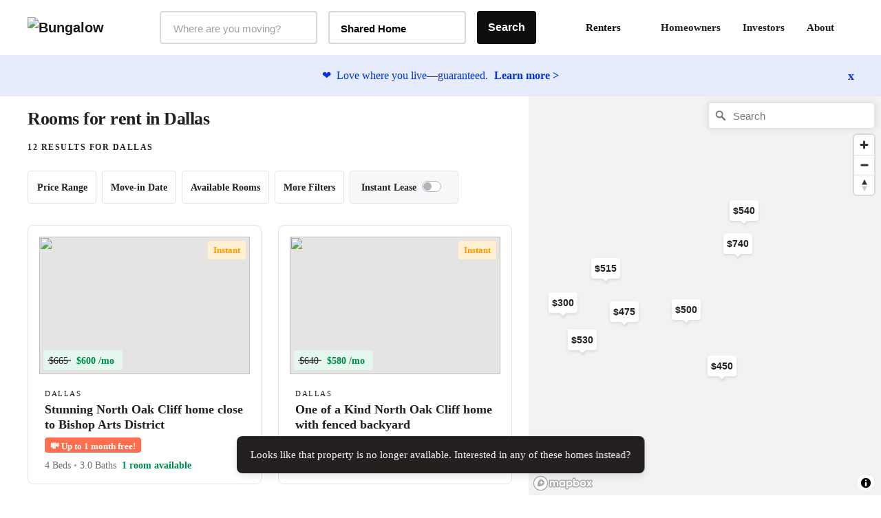

--- FILE ---
content_type: text/html;charset=UTF-8
request_url: https://bungalow.com/rooms-for-rent/dallas/spacious-plano-home-with-pool-spa-near-ut-dallas
body_size: 18351
content:
<!DOCTYPE html><html lang="en"><head><title>Rooms for Rent in Dallas, TX | Shared Houses &amp; Apartments | Bungalow</title><meta lang="en"><meta charset="utf-8"><meta name="viewport" content="width=device-width,initial-scale=1,maximum-scale=1,user-scalable=no"><meta http-equiv="X-UA-Compatible" content="IE=edge,chrome=1"><meta name="theme-color" content="#F6F2ED"><meta name="segment-site-verification" content="ABZD6MdTrrfD5lsNsELCveZIUQsvTWHK"><meta name="facebook-domain-verification" content="7oursv3me51tvbfiicsq8ygrw0lomq"><link rel="shortcut icon" href="/favicon.ico"><link rel="preload" href="https://assets.bungalow.com/fonts/akkurat-pro.woff2" as="font" type="font/woff2" crossorigin=""><link rel="preload" href="https://assets.bungalow.com/fonts/cambon-demi.woff2" as="font" type="font/woff2" crossorigin=""><link href="https://assets.bungalow.com/fonts/akkurat-pro-bold.woff2" as="font" type="font/woff2" crossorigin=""><link href="https://assets.bungalow.com/fonts/cambon-bold.woff2" as="font" type="font/woff2" crossorigin=""><link href="/css/css.2fa67b4d.css" rel="stylesheet"><link href="/css/app.b288b238.css" rel="stylesheet"><link rel="stylesheet" type="text/css" href="/css/property.aad97329.css"><meta data-vue-meta="1" property="version" content="6.0.0"><meta data-vue-meta="1" data-vmid="og:type" property="og:type" name="og:type" content="website"><meta data-vue-meta="1" data-vmid="og:site_name" property="og:site_name" name="og:site_name" content="Bungalow"><meta data-vue-meta="1" data-vmid="fb:app_id" property="fb:app_id" name="fb:app_id" content="426123287818573"><link rel="stylesheet" type="text/css" href="/css/listings.34e5160c.css"><style type="text/css">.vue-slider-dot{position:absolute;-webkit-transition:all 0s;transition:all 0s;z-index:5}.vue-slider-dot:focus{outline:none}.vue-slider-dot-tooltip{position:absolute;visibility:hidden}.vue-slider-dot-hover:hover .vue-slider-dot-tooltip,.vue-slider-dot-tooltip-show{visibility:visible}.vue-slider-dot-tooltip-top{top:-10px;left:50%;-webkit-transform:translate(-50%,-100%);transform:translate(-50%,-100%)}.vue-slider-dot-tooltip-bottom{bottom:-10px;left:50%;-webkit-transform:translate(-50%,100%);transform:translate(-50%,100%)}.vue-slider-dot-tooltip-left{left:-10px;top:50%;-webkit-transform:translate(-100%,-50%);transform:translate(-100%,-50%)}.vue-slider-dot-tooltip-right{right:-10px;top:50%;-webkit-transform:translate(100%,-50%);transform:translate(100%,-50%)}</style><style type="text/css">.vue-slider-marks{position:relative;width:100%;height:100%}.vue-slider-mark{position:absolute;z-index:1}.vue-slider-ltr .vue-slider-mark,.vue-slider-rtl .vue-slider-mark{width:0;height:100%;top:50%}.vue-slider-ltr .vue-slider-mark-step,.vue-slider-rtl .vue-slider-mark-step{top:0}.vue-slider-ltr .vue-slider-mark-label,.vue-slider-rtl .vue-slider-mark-label{top:100%;margin-top:10px}.vue-slider-ltr .vue-slider-mark{-webkit-transform:translate(-50%,-50%);transform:translate(-50%,-50%)}.vue-slider-ltr .vue-slider-mark-step{left:0}.vue-slider-ltr .vue-slider-mark-label{left:50%;-webkit-transform:translateX(-50%);transform:translateX(-50%)}.vue-slider-rtl .vue-slider-mark{-webkit-transform:translate(50%,-50%);transform:translate(50%,-50%)}.vue-slider-rtl .vue-slider-mark-step{right:0}.vue-slider-rtl .vue-slider-mark-label{right:50%;-webkit-transform:translateX(50%);transform:translateX(50%)}.vue-slider-btt .vue-slider-mark,.vue-slider-ttb .vue-slider-mark{width:100%;height:0;left:50%}.vue-slider-btt .vue-slider-mark-step,.vue-slider-ttb .vue-slider-mark-step{left:0}.vue-slider-btt .vue-slider-mark-label,.vue-slider-ttb .vue-slider-mark-label{left:100%;margin-left:10px}.vue-slider-btt .vue-slider-mark{-webkit-transform:translate(-50%,50%);transform:translate(-50%,50%)}.vue-slider-btt .vue-slider-mark-step{top:0}.vue-slider-btt .vue-slider-mark-label{top:50%;-webkit-transform:translateY(-50%);transform:translateY(-50%)}.vue-slider-ttb .vue-slider-mark{-webkit-transform:translate(-50%,-50%);transform:translate(-50%,-50%)}.vue-slider-ttb .vue-slider-mark-step{bottom:0}.vue-slider-ttb .vue-slider-mark-label{bottom:50%;-webkit-transform:translateY(50%);transform:translateY(50%)}.vue-slider-mark-label,.vue-slider-mark-step{position:absolute}</style><style type="text/css">.vue-slider{position:relative;-webkit-box-sizing:content-box;box-sizing:content-box;-webkit-user-select:none;-moz-user-select:none;-ms-user-select:none;user-select:none;display:block;-webkit-tap-highlight-color:rgba(0,0,0,0)}.vue-slider-rail{position:relative;width:100%;height:100%;-webkit-transition-property:width,height,left,right,top,bottom;transition-property:width,height,left,right,top,bottom}.vue-slider-process{position:absolute;z-index:1}</style><meta data-vue-meta="1" data-vmid="og:url" property="og:url" name="og:url" content="https://bungalow.com/rooms-for-rent/dallas"><link rel="stylesheet" type="text/css" id="mapbox-base-style" href="https://api.mapbox.com/mapbox-gl-js/v2.15.0/mapbox-gl.css"><link rel="stylesheet" type="text/css" id="mapbox-geo-style" href="https://api.mapbox.com/mapbox-gl-js/plugins/mapbox-gl-geocoder/v5.0.0/mapbox-gl-geocoder.css"><link data-vue-meta="1" rel="canonical" href="https://bungalow.com/rooms-for-rent/dallas"><meta data-vue-meta="1" data-vmid="description" property="description" name="description" content="Looking to rent a room in Dallas, TX? Explore co-living in beautiful shared homes with flexible leasing and vetted roommates."><meta data-vue-meta="1" data-vmid="og:title" property="og:title" name="og:title" content="Rooms for Rent in Dallas, TX | Shared Houses &amp; Apartments | Bungalow"><meta data-vue-meta="1" data-vmid="og:description" property="og:description" name="og:description" content="Looking to rent a room in Dallas, TX? Explore co-living in beautiful shared homes with flexible leasing and vetted roommates."><meta data-vue-meta="1" data-vmid="og:image" property="og:image" name="og:image" content="https://bungalowliving.imgix.net/markets/selection-images/dallas.jpeg?auto=format&amp;h=300"><script data-vue-meta="1" id="structured-data-0" type="application/ld+json">{"@context":"https://schema.org","@type":["Apartment","Product"],"name":"Dallas listings – Bungalow","description":"Move-in ready homes, flexible leasing and roommates you'll love coming home to.","image":"https://bungalowliving.imgix.net/markets/selection-images/dallas.jpeg?auto=format&h=1000","brand":{"@type":"Organization","name":"Bungalow","url":"https://www.bungalow.com","email":"help@bungalow.com"},"offers":{"@type":"AggregateOffer","lowPrice":300,"highPrice":740,"priceCurrency":"USD","offerCount":12}}</script><script data-vue-meta="1" id="structured-data-1" type="application/ld+json">{"@context":"https://schema.org","@type":"ItemList","itemListElement":[{"@context":"https://schema.org","@type":"ListItem","item":{"@id":"https://bungalow.com/rooms-for-rent/dallas/stunning-north-oak-cliff-home-close-to-bishop-arts-district","position":1,"name":"Stunning North Oak Cliff home close to Bishop Arts District","url":"https://bungalow.com/rooms-for-rent/dallas/stunning-north-oak-cliff-home-close-to-bishop-arts-district"}},{"@context":"https://schema.org","@type":"ListItem","item":{"@id":"https://bungalow.com/rooms-for-rent/dallas/one-of-a-kind-north-oak-cliff-home-with-fenced-backyard","position":2,"name":"One of a Kind North Oak Cliff home with fenced backyard","url":"https://bungalow.com/rooms-for-rent/dallas/one-of-a-kind-north-oak-cliff-home-with-fenced-backyard"}},{"@context":"https://schema.org","@type":"ListItem","item":{"@id":"https://bungalow.com/rooms-for-rent/dallas/stately-chic-prestonwood-home-with-sparkling-pool-spa","position":3,"name":"Stately Prestonwood home with sparkling pool & spa","url":"https://bungalow.com/rooms-for-rent/dallas/stately-chic-prestonwood-home-with-sparkling-pool-spa"}},{"@context":"https://schema.org","@type":"ListItem","item":{"@id":"https://bungalow.com/rooms-for-rent/dallas/classic-plano-brick-home-with-large-fenced-yard-on-corner-lot","position":4,"name":"Classic Plano brick home with large fenced yard on corner lot","url":"https://bungalow.com/rooms-for-rent/dallas/classic-plano-brick-home-with-large-fenced-yard-on-corner-lot"}},{"@context":"https://schema.org","@type":"ListItem","item":{"@id":"https://bungalow.com/rooms-for-rent/dallas/cf101253-1e40-4f1b-822d-37d2cd367014","position":5,"name":"Beautiful Rowlett home with modern comfort and lakeside convenience","url":"https://bungalow.com/rooms-for-rent/dallas/cf101253-1e40-4f1b-822d-37d2cd367014"}},{"@context":"https://schema.org","@type":"ListItem","item":{"@id":"https://bungalow.com/rooms-for-rent/dallas/2da01bbd-970f-4254-b40c-7862b8ef5f4a","position":6,"name":"Charming home near Veterans Park","url":"https://bungalow.com/rooms-for-rent/dallas/2da01bbd-970f-4254-b40c-7862b8ef5f4a"}},{"@context":"https://schema.org","@type":"ListItem","item":{"@id":"https://bungalow.com/rooms-for-rent/dallas/6ea0b122-fab1-4253-862d-91fddf4548e8","position":7,"name":"Daytona dream home! Style & convenience in Garland!","url":"https://bungalow.com/rooms-for-rent/dallas/6ea0b122-fab1-4253-862d-91fddf4548e8"}},{"@context":"https://schema.org","@type":"ListItem","item":{"@id":"https://bungalow.com/rooms-for-rent/dallas/5a037189-9ef6-4918-afbd-7d1a4015c355","position":8,"name":"Elegant DeSoto home with spacious interiors and a peaceful setting","url":"https://bungalow.com/rooms-for-rent/dallas/5a037189-9ef6-4918-afbd-7d1a4015c355"}},{"@context":"https://schema.org","@type":"ListItem","item":{"@id":"https://bungalow.com/rooms-for-rent/dallas/d61e8786-dabd-4fb3-aaa5-83e07ae9dfe0","position":9,"name":"Fort Worth Beauty with Spacious Interiors and a Peaceful Setting","url":"https://bungalow.com/rooms-for-rent/dallas/d61e8786-dabd-4fb3-aaa5-83e07ae9dfe0"}},{"@context":"https://schema.org","@type":"ListItem","item":{"@id":"https://bungalow.com/rooms-for-rent/dallas/41b931fe-f240-4b10-a4f2-4367aafd9c2c","position":10,"name":"Delightful Grand Prairie home with a charming backyard","url":"https://bungalow.com/rooms-for-rent/dallas/41b931fe-f240-4b10-a4f2-4367aafd9c2c"}},{"@context":"https://schema.org","@type":"ListItem","item":{"@id":"https://bungalow.com/rooms-for-rent/dallas/28bc7839-31d2-45e0-86ea-5bc2c2936d38","position":11,"name":"Elegant Fort Worth Home in a Vibrant Community","url":"https://bungalow.com/rooms-for-rent/dallas/28bc7839-31d2-45e0-86ea-5bc2c2936d38"}},{"@context":"https://schema.org","@type":"ListItem","item":{"@id":"https://bungalow.com/rooms-for-rent/dallas/ba6bc5e1-0a8e-46c9-8a13-fe6eff7191c4","position":12,"name":"Refined Fort Worth residence close to Woodhaven Country Club","url":"https://bungalow.com/rooms-for-rent/dallas/ba6bc5e1-0a8e-46c9-8a13-fe6eff7191c4"}}]}</script><script data-vue-meta="1" id="structured-data-2" type="application/ld+json">{"@context":"https://schema.org","@type":"Apartment","name":"Stunning North Oak Cliff home close to Bishop Arts District","photo":"https://dbjpekgzfghzs.cloudfront.net/3ab13176743f9dee81338af462f5b082d5a3136c-sm.jpg","url":"https://bungalow.com/rooms-for-rent/dallas/stunning-north-oak-cliff-home-close-to-bishop-arts-district","tourBookingPage":"https://bungalow.com/rooms-for-rent/dallas/stunning-north-oak-cliff-home-close-to-bishop-arts-district?book=true","numberOfRooms":4,"amenityFeature":["AC","Backyard","Dishwasher","Dryer","Washer","Common spaces furnished","55\" smart TV","High speed Wi-Fi"],"latitude":32.747,"longitude":-96.873,"address":{"@type":"PostalAddress","addressLocality":"Dallas","addressRegion":"Texas"},"containedInPlace":{"@type":"City","name":"Dallas","url":"https://bungalow.com/rooms-for-rent/dallas"}}</script><script data-vue-meta="1" id="structured-data-3" type="application/ld+json">{"@context":"https://schema.org","@type":"Apartment","name":"One of a Kind North Oak Cliff home with fenced backyard","photo":"https://dbjpekgzfghzs.cloudfront.net/43aaad63ea6a375d776af0f4a479bf61233a0d8f-sm.jpg","url":"https://bungalow.com/rooms-for-rent/dallas/one-of-a-kind-north-oak-cliff-home-with-fenced-backyard","tourBookingPage":"https://bungalow.com/rooms-for-rent/dallas/one-of-a-kind-north-oak-cliff-home-with-fenced-backyard?book=true","numberOfRooms":6,"amenityFeature":["AC","Backyard","Dishwasher","Dryer","Patio","Washer","Common spaces furnished","55\" smart TV","High speed Wi-Fi"],"latitude":32.738,"longitude":-96.868,"address":{"@type":"PostalAddress","addressLocality":"Dallas","addressRegion":"Texas"},"containedInPlace":{"@type":"City","name":"Dallas","url":"https://bungalow.com/rooms-for-rent/dallas"}}</script><script data-vue-meta="1" id="structured-data-4" type="application/ld+json">{"@context":"https://schema.org","@type":"Apartment","name":"Stately Prestonwood home with sparkling pool & spa","photo":"https://dbjpekgzfghzs.cloudfront.net/bfdeb01b017cb95eab9b657145a5c0729c0e0779-sm.jpg","url":"https://bungalow.com/rooms-for-rent/dallas/stately-chic-prestonwood-home-with-sparkling-pool-spa","tourBookingPage":"https://bungalow.com/rooms-for-rent/dallas/stately-chic-prestonwood-home-with-sparkling-pool-spa?book=true","numberOfRooms":5,"amenityFeature":["AC","Backyard","Dishwasher","Dryer","Patio","Pool","Washer","Common spaces furnished","55\" smart TV","High speed Wi-Fi"],"latitude":32.969,"longitude":-96.79,"address":{"@type":"PostalAddress","addressLocality":"Dallas","addressRegion":"Texas"},"containedInPlace":{"@type":"City","name":"Dallas","url":"https://bungalow.com/rooms-for-rent/dallas"}}</script><script data-vue-meta="1" id="structured-data-5" type="application/ld+json">{"@context":"https://schema.org","@type":"Apartment","name":"Classic Plano brick home with large fenced yard on corner lot","photo":"https://dbjpekgzfghzs.cloudfront.net/72bbdece7b344a4dd4de8b9cf2f29d936fc5ba99-sm.jpg","url":"https://bungalow.com/rooms-for-rent/dallas/classic-plano-brick-home-with-large-fenced-yard-on-corner-lot","tourBookingPage":"https://bungalow.com/rooms-for-rent/dallas/classic-plano-brick-home-with-large-fenced-yard-on-corner-lot?book=true","numberOfRooms":6,"amenityFeature":["AC","Backyard","Dishwasher","Dryer","Patio","Washer","Common spaces furnished","55\" smart TV","High speed Wi-Fi"],"latitude":33.075,"longitude":-96.766,"address":{"@type":"PostalAddress","addressLocality":"Dallas","addressRegion":"Texas"},"containedInPlace":{"@type":"City","name":"Plano","url":"https://bungalow.com/rooms-for-rent/dallas"}}</script><script data-vue-meta="1" id="structured-data-6" type="application/ld+json">{"@context":"https://schema.org","@type":"Apartment","name":"Beautiful Rowlett home with modern comfort and lakeside convenience","photo":"https://dbjpekgzfghzs.cloudfront.net/be991f715ce459c38fb43aaff685fc39a0c8e466-sm.jpg","url":"https://bungalow.com/rooms-for-rent/dallas/cf101253-1e40-4f1b-822d-37d2cd367014","tourBookingPage":"https://bungalow.com/rooms-for-rent/dallas/cf101253-1e40-4f1b-822d-37d2cd367014?book=true","numberOfRooms":6,"amenityFeature":["Dishwasher","Dryer","Washer","Common spaces furnished","55\" smart TV","High speed Wi-Fi"],"latitude":32.898,"longitude":-96.563,"address":{"@type":"PostalAddress","addressLocality":"Dallas","addressRegion":"Texas"},"containedInPlace":{"@type":"City","name":"Rowlett","url":"https://bungalow.com/rooms-for-rent/dallas"}}</script><script data-vue-meta="1" id="structured-data-7" type="application/ld+json">{"@context":"https://schema.org","@type":"Apartment","name":"Charming home near Veterans Park","photo":"https://dbjpekgzfghzs.cloudfront.net/3caa85a4b8b264549b97b1b1d2839d8d5ac62ac8-sm.jpg","url":"https://bungalow.com/rooms-for-rent/dallas/2da01bbd-970f-4254-b40c-7862b8ef5f4a","tourBookingPage":"https://bungalow.com/rooms-for-rent/dallas/2da01bbd-970f-4254-b40c-7862b8ef5f4a?book=true","numberOfRooms":7,"amenityFeature":["Dishwasher","Dryer","Washer","Common spaces furnished","55\" smart TV","High speed Wi-Fi"],"latitude":32.777,"longitude":-97.465,"address":{"@type":"PostalAddress","addressLocality":"Dallas","addressRegion":"Texas"},"containedInPlace":{"@type":"City","name":"White Settlement","url":"https://bungalow.com/rooms-for-rent/dallas"}}</script><script data-vue-meta="1" id="structured-data-8" type="application/ld+json">{"@context":"https://schema.org","@type":"Apartment","name":"Daytona dream home! Style & convenience in Garland!","photo":"https://dbjpekgzfghzs.cloudfront.net/7a18b9f00150624cdc096d511e3d67ce1232cc0a-sm.jpg","url":"https://bungalow.com/rooms-for-rent/dallas/6ea0b122-fab1-4253-862d-91fddf4548e8","tourBookingPage":"https://bungalow.com/rooms-for-rent/dallas/6ea0b122-fab1-4253-862d-91fddf4548e8?book=true","numberOfRooms":7,"amenityFeature":["Dishwasher","Dryer","Washer","Common spaces furnished","55\" smart TV","High speed Wi-Fi"],"latitude":32.851,"longitude":-96.582,"address":{"@type":"PostalAddress","addressLocality":"Dallas","addressRegion":"Texas"},"containedInPlace":{"@type":"City","name":"Garland","url":"https://bungalow.com/rooms-for-rent/dallas"}}</script><script data-vue-meta="1" id="structured-data-9" type="application/ld+json">{"@context":"https://schema.org","@type":"Apartment","name":"Elegant DeSoto home with spacious interiors and a peaceful setting","photo":"https://dbjpekgzfghzs.cloudfront.net/113966f9312a644789929919ec09ac0c696ad72f-sm.jpg","url":"https://bungalow.com/rooms-for-rent/dallas/5a037189-9ef6-4918-afbd-7d1a4015c355","tourBookingPage":"https://bungalow.com/rooms-for-rent/dallas/5a037189-9ef6-4918-afbd-7d1a4015c355?book=true","numberOfRooms":4,"amenityFeature":["Dishwasher","Dryer","Washer","Common spaces furnished","55\" smart TV","High speed Wi-Fi"],"latitude":32.571,"longitude":-96.851,"address":{"@type":"PostalAddress","addressLocality":"Dallas","addressRegion":"Texas"},"containedInPlace":{"@type":"City","name":"DeSoto","url":"https://bungalow.com/rooms-for-rent/dallas"}}</script><script data-vue-meta="1" id="structured-data-10" type="application/ld+json">{"@context":"https://schema.org","@type":"Apartment","name":"Fort Worth Beauty with Spacious Interiors and a Peaceful Setting","photo":"https://dbjpekgzfghzs.cloudfront.net/9485fd8a4eb78646af324ab58c9e2cd11b71978f-sm.jpg","url":"https://bungalow.com/rooms-for-rent/dallas/d61e8786-dabd-4fb3-aaa5-83e07ae9dfe0","tourBookingPage":"https://bungalow.com/rooms-for-rent/dallas/d61e8786-dabd-4fb3-aaa5-83e07ae9dfe0?book=true","numberOfRooms":5,"amenityFeature":["Dishwasher","Dryer","Washer","Common spaces furnished","55\" smart TV","High speed Wi-Fi"],"latitude":32.656,"longitude":-97.392,"address":{"@type":"PostalAddress","addressLocality":"Dallas","addressRegion":"Texas"},"containedInPlace":{"@type":"City","name":"Fort Worth","url":"https://bungalow.com/rooms-for-rent/dallas"}}</script><script data-vue-meta="1" id="structured-data-11" type="application/ld+json">{"@context":"https://schema.org","@type":"Apartment","name":"Delightful Grand Prairie home with a charming backyard","photo":"https://dbjpekgzfghzs.cloudfront.net/cc8940c7bb3e653e4736d363e4736a74be6045f7-sm.jpg","url":"https://bungalow.com/rooms-for-rent/dallas/41b931fe-f240-4b10-a4f2-4367aafd9c2c","tourBookingPage":"https://bungalow.com/rooms-for-rent/dallas/41b931fe-f240-4b10-a4f2-4367aafd9c2c?book=true","numberOfRooms":6,"amenityFeature":["Dishwasher","Dryer","Washer","Common spaces furnished","55\" smart TV","High speed Wi-Fi"],"latitude":32.755,"longitude":-96.99,"address":{"@type":"PostalAddress","addressLocality":"Dallas","addressRegion":"Texas"},"containedInPlace":{"@type":"City","name":"Grand Prairie","url":"https://bungalow.com/rooms-for-rent/dallas"}}</script><script data-vue-meta="1" id="structured-data-12" type="application/ld+json">{"@context":"https://schema.org","@type":"Apartment","name":"Elegant Fort Worth Home in a Vibrant Community","photo":"https://dbjpekgzfghzs.cloudfront.net/75e2b65f88ba36e10551047cc33d9ef9f462deb1-sm.jpg","url":"https://bungalow.com/rooms-for-rent/dallas/28bc7839-31d2-45e0-86ea-5bc2c2936d38","tourBookingPage":"https://bungalow.com/rooms-for-rent/dallas/28bc7839-31d2-45e0-86ea-5bc2c2936d38?book=true","numberOfRooms":5,"amenityFeature":["Dishwasher","Dryer","Washer","Common spaces furnished","55\" smart TV","High speed Wi-Fi"],"latitude":32.889,"longitude":-97.3,"address":{"@type":"PostalAddress","addressLocality":"Dallas","addressRegion":"Texas"},"containedInPlace":{"@type":"City","name":"Fort Worth","url":"https://bungalow.com/rooms-for-rent/dallas"}}</script><script data-vue-meta="1" id="structured-data-13" type="application/ld+json">{"@context":"https://schema.org","@type":"Apartment","name":"Refined Fort Worth residence close to Woodhaven Country Club","photo":"https://dbjpekgzfghzs.cloudfront.net/b5aa930852f5e96d66adbfe5b3b2ec6bf702b5a0-sm.jpg","url":"https://bungalow.com/rooms-for-rent/dallas/ba6bc5e1-0a8e-46c9-8a13-fe6eff7191c4","tourBookingPage":"https://bungalow.com/rooms-for-rent/dallas/ba6bc5e1-0a8e-46c9-8a13-fe6eff7191c4?book=true","numberOfRooms":5,"amenityFeature":["Dishwasher","Dryer","Washer","Common spaces furnished","55\" smart TV","High speed Wi-Fi"],"latitude":32.748,"longitude":-97.228,"address":{"@type":"PostalAddress","addressLocality":"Dallas","addressRegion":"Texas"},"containedInPlace":{"@type":"City","name":"Fort Worth","url":"https://bungalow.com/rooms-for-rent/dallas"}}</script><script data-vue-meta="1" id="structured-data-14" type="application/ld+json">{"@context":"https://schema.org","@type":"Organization","name":"Bungalow","legalName":"Bungalow Living","description":"Bungalow offers move-in ready rooms for rent with roommate matching services, flexible leasing, community events, and more.","url":"https://bungalow.com","logo":{"@type":"ImageObject","url":"https://assets.bungalow.com/logos/bungalow_logo_dark.png","width":200,"height":57},"brand":{"@type":"Thing","name":"Bungalow"},"foundingDate":"2017","sameAs":["https://www.facebook.com/livebungalow/","https://twitter.com/livebungalow","https://www.linkedin.com/company/bungalow-living/","https://www.instagram.com/livebungalow"],"founders":[{"@type":"Person","name":"Andrew Collins"},{"@type":"Person","name":"Justin McCarty"}],"address":{"@type":"PostalAddress","name":"215 NW 24th Street, Suite 700, Miami, FL 33127"},"contactPoint":{"@type":"contactPoint","telephone":"+1 (877) 594-3069","email":"help@bungalow.com","contactType":"customer service"}}</script><script data-vue-meta="1" id="structured-data-15" type="application/ld+json">{"@context":"https://schema.org","@type":"BreadcrumbList","itemListElement":[{"@type":"ListItem","position":1,"item":{"@id":"https://bungalow.com","name":"Bungalow"}},{"@type":"ListItem","position":2,"item":{"@id":"https://bungalow.com/rooms-for-rent","name":"Rooms-for-rent"}},{"@type":"ListItem","position":3,"item":{"@id":"https://bungalow.com/rooms-for-rent/dallas","name":"Dallas"}}]}</script><meta rel="x-prerender-render-id" content="29e35fca-461f-4927-9d5f-6cbc8019f9f6" />
			<meta rel="x-prerender-render-at" content="2025-10-28T14:13:16.978Z" /><meta rel="x-prerender-request-id" content="0e2e7b91-8c1b-47f5-97f3-a1e8afcb5a92" />
      		<meta rel="x-prerender-request-at" content="2025-11-01T03:14:40.861Z" /></head><body><!--[if lt IE 12]>
      <p class="browserupgrade">
        You are using an <strong>outdated</strong> browser. Please
        <a href="http://browsehappy.com/">upgrade your browser</a> to improve your experience.
      </p>
    <![endif]--><noscript><iframe src="https://www.googletagmanager.com/ns.html?id=GTM-TC668RM" height="0" width="0" style="display: none; visibility: hidden"></iframe></noscript><noscript><main style="text-align: center; margin: 3rem auto" class="text-center"><img style="width: 250px; margin: 1rem auto" src="https://assets.bungalow.com/logos/bungalow_wordmark_dark.png" alt="Bungalow Logo"/><div><hr style="width: 50%; margin: 3rem auto"/></div><p>In order to properly experience our website, please enable Javascript.</p></main></noscript><div id="app" class="hide-footer"><div class=""><div id="site-header-mobile-container"><div data-cy="mobile-header" class="site-header-mobile"><nav class="navbar navbar-light navbar-expand-md"><button data-cy="mobile-header-nav-button" class="nav-button-arrow"><!----><!----><!----></button><div class="navbar-brand"><a href="/" class="router-link-active"><img src="https://assets.bungalow.com/logos/bungalow_logo_dark.svg" alt="Bungalow"></a></div><ul class="nav header-badge-wrapper"><li class="w-100 p-0"><div id="header-badge" class="has-icon"><!----><li class="nav-item b-nav-dropdown dropdown nav-avatar ml-1" id="__BVID__10"><a role="button" aria-haspopup="true" aria-expanded="false" href="#" target="_self" class="nav-link dropdown-toggle" id="__BVID__10__BV_toggle_" aria-controls="__BVID__10__BV_toggle_menu_"><div class="badge-head-html"><!----></div></a><ul tabindex="-1" class="dropdown-menu dropdown-menu-right" aria-labelledby="__BVID__10__BV_toggle_" id="__BVID__10__BV_toggle_menu_"><li role="presentation"><header class="dropdown-header">Account</header></li><li role="presentation"><a href="/login?next=%2Frooms-for-rent%2Fdallas&amp;from=%2Frooms-for-rent%2Fdallas" class="dropdown-item" role="menuitem" target="_self">Login</a></li><!----><!----><!----><!----><!----></ul></li></div></li></ul></nav><div data-cy="mobile-header-off-canvas" class="off-canvas"><ul class="nav h-100 d-flex flex-column"><li class="nav-item mb-2 px-4"><p class="header-md pt-4 mt-0 mb-1">Find your home</p></li><button type="button" class="btn mx-auto mb-3 btn-gradient btn-block" style="max-width: 327px;"> See Available Cities <!----></button><div class="my-2"><hr></div><li class="nav-item accent-font header-lg mb-4 px-4"><a href="/about" class=""> About </a></li><li class="nav-item accent-font header-lg mb-4 px-4"><div class="d-flex align-items-center justify-content-between collapsed" role="button" tabindex="0" aria-expanded="false" aria-controls="renters-dropdown-toggle" style="overflow-anchor: none;"> Renters <!----></div><div id="renters-dropdown-toggle" class="pl-4 collapse" style="display: none;"><div class="pt-3"><a href="/renters-rooms" class=""> Rooms </a></div><div class="pt-3"><a href="/renters-homes" class=""> Entire Homes </a></div></div></li><li class="nav-item accent-font header-lg mb-4 px-4"><a href="/homeowners" class=""> Homeowners </a></li><li class="nav-item accent-font header-lg mb-4 px-4"><a href="/radar" class=""> Investors </a></li><li class="nav-item accent-font header-lg mb-4 px-4"><a href="/faq" class=""> FAQ </a></li></ul></div></div></div><div class="container-fluid site-header-container "><div class="row site-header d-flex w-100"><nav class="navbar w-100 px-4 navbar-light navbar-expand"><ul class="navbar-nav"><a href="/" class="navbar-brand mr-3 pl-3 router-link-active" target="_self"><img src="https://assets.bungalow.com/logos/bungalow_logo_dark.svg" alt="Bungalow"></a><div data-cy="header__market-selector" class="ml-3 d-flex align-items-center justify-content-center market-selector-combobox" style="opacity: 1; transition: opacity 500ms ease 0ms;"><div class="combobox market-selector-combobox__markets mr-3" id="market-selector-combobox" data-cy="header__market-select-input"><span id="markets-combobox-label" class="combobox__label combobox__label--visually-hidden"> Markets Selector </span><div role="combobox" aria-owns="markets-combobox-options-list" aria-haspopup="listbox" class="combobox-input-wrapper d-flex justify-content-between align-items-center px-3 py-2 pointer"><input type="text" name="market" autocomplete="off" aria-labelledby="toggleLabelledById" placeholder="Where are you moving?" id="markets-combobox-btn" aria-controls="markets-combobox-options-list" class="combobox-input font-sub-header pointer" style="margin-top: 3px;"><!----></div><div><!----></div></div><div class="combobox market-selector-combobox mr-3" data-cy="header__home-type-input" style="width: 200px;"><span id="home-types-combobox-label" class="combobox__label combobox__label--visually-hidden"> Home Type Selector </span><button type="button" aria-haspopup="listbox" id="home-types-combobox-btn" aria-labelledby="home-types-combobox-btn home-types-combobox-label" class="combobox-btn d-flex justify-content-between align-items-center px-3 py-2 br-4 text-base font-bold"><span style="margin-top: 3px;"> Shared Home </span><!----></button><div><!----></div></div><div class="market-selector-search-btn" style="flex: 1 0 0px;"><button data-cy="header__market-selector-cta" type="button" class="btn market-selector--search-cta d-flex align-items-center justify-content-center btn-dark"> Search </button></div></div></ul><ul right="" class="navbar-nav ml-auto d-flex align-items-center justify-content-end pr-2"><li><div class="dropdown b-dropdown btn-group" id="__BVID__30"><!----><button aria-haspopup="menu" aria-expanded="false" type="button" class="btn dropdown-toggle btn-link btn-lg text-decoration-none dropdown-toggle-no-caret" id="__BVID__30__BV_toggle_"><span class="font-weight-bold"> Renters </span><div class="ml-3" style="width: 10px;"><!----></div></button><ul role="menu" tabindex="-1" class="dropdown-menu" aria-labelledby="__BVID__30__BV_toggle_"><li role="presentation" class="mt-2 font-weight-bold"><a role="menuitem" href="/renters-rooms" target="_self" class="dropdown-item"><span class="font-weight-bold"> Rooms </span></a></li><li role="presentation" class="my-2 font-weight-bold"><a role="menuitem" href="/renters-homes" target="_self" class="dropdown-item"><span class="font-weight-bold"> Entire Homes </span></a></li></ul></div></li><li><a href="/homeowners" class="p-3 br-4"> Homeowners </a></li><li><a href="/institutional-investor" class="p-3 br-4"> Investors </a></li><li><a href="/about" class="p-3 br-4"> About </a></li><li class="d-flex align-items-center float-right nav-item pr-0"><div class="verified-badge"><div class="verified-badge__slot"><div id="header-badge" class="has-icon"><!----><li class="nav-item b-nav-dropdown dropdown nav-avatar ml-1" id="__BVID__41"><a role="button" aria-haspopup="true" aria-expanded="false" href="#" target="_self" class="nav-link dropdown-toggle" id="__BVID__41__BV_toggle_" aria-controls="__BVID__41__BV_toggle_menu_"><div class="badge-head-html"><!----></div></a><ul tabindex="-1" class="dropdown-menu dropdown-menu-right" aria-labelledby="__BVID__41__BV_toggle_" id="__BVID__41__BV_toggle_menu_"><li role="presentation"><header class="dropdown-header">Account</header></li><li role="presentation"><a href="/login?next=%2Frooms-for-rent%2Fdallas&amp;from=%2Frooms-for-rent%2Fdallas" class="dropdown-item" role="menuitem" target="_self">Login</a></li><!----><!----><!----><!----><!----></ul></li></div></div><!----></div></li></ul></nav></div></div></div><div class="viewport"><div class="listings"><div class="happiness-guarantee-banner font-small"><div class="banner-content"><span class="pr-1">❤️</span> Love where you live—guaranteed. <a class="font-bold learn-more-link"> Learn more &gt; </a></div><span aria-role="button" class="dismiss-banner font-weight-bold font-xl"> x </span></div><div class="listings__layout true"><section><div class="listings__layout-left"><div class="row listings__title"><div class="col"><h1 data-cy="listings-title" class="mt-2 pt-2 mb-3 header-md"> Rooms for rent  in Dallas </h1><div data-cy="listings-property-count" class="lead mt-2"> 12 results for Dallas </div></div><div class="mt-4 col-12"><div id="search-filters" class="search-filters w-100 desktop-filter-set"><div class="container-fluid"><div class="row"><div class="col"><div class="row filter-row"><!----><div class="filter-wrapper"><div class="filter-params"><button type="button" aria-pressed="false" autocomplete="off" class="btn btn-filter d-none d-inline"> Price Range <img src="/img/icon-caret-down.79513561.svg"></button><!----><!----><!----><!----><!----></div></div><div class="filter-wrapper"><div class="filter-params"><button type="button" aria-pressed="false" autocomplete="off" class="btn btn-filter d-none d-inline"> Move-in Date <img src="/img/icon-caret-down.79513561.svg"></button><!----><!----><!----><!----><!----></div></div><div class="filter-wrapper"><div class="filter-params"><button type="button" aria-pressed="false" autocomplete="off" class="btn btn-filter d-none d-inline"> Available Rooms <img src="/img/icon-caret-down.79513561.svg"></button><!----><!----><!----><!----><!----></div></div><div class="filter-wrapper"><div class="filter-params"><button type="button" aria-pressed="false" autocomplete="off" class="btn btn-filter d-none d-inline"> More Filters <img src="/img/icon-caret-down.79513561.svg"></button><!----><!----><!----><!----><!----></div></div><!----><div data-v-5c4c2475="" id="instant-lease-filter" class="filter-wrapper instant-lease px-3 py-2 d-flex align-items-center br-4 charcoal-5--bg"><div data-v-5c4c2475="" class="mr-2 font-small font-weight-bold flex-grow-1 no-select"><span data-v-5c4c2475=""><!----> Instant Lease </span></div><div data-v-5c4c2475="" class="custom-control custom-switch" style="margin-bottom: 2px;"><input type="checkbox" name="instant-lease" class="custom-control-input" value="true" id="__BVID__102"><label class="custom-control-label" for="__BVID__102"></label></div><!----></div></div></div></div></div></div></div></div><!----><div class="mb-5 listings__cards"><!----><!----><div class="listings__card"><a href="/rooms-for-rent/dallas/stunning-north-oak-cliff-home-close-to-bishop-arts-district/" class=""><div id="context-wrapper"><div class="fah__card clickable"><!----><div class="fah__card-image"><img src="https://dbjpekgzfghzs.cloudfront.net/3ab13176743f9dee81338af462f5b082d5a3136c-sm.jpg" style="min-width: 100%; opacity: 1; transition: opacity 500ms ease 0ms;"><div class="top-card d-flex right align-items-baseline"><!----><!----><div class="yellow-5--bg br-4 px-2 font-size-10 py-1"><small class="yellow-60--txt font-bold"><!----> Instant </small></div></div><div class="fah__card-image-price"><div class="fah__card-price ml-0"><span class="previous-price"> $665 </span><span class="current-price">$600 /mo</span></div></div></div><div class="fah__card-inner"><div><div class="fah__card-neighborhood lead"> Dallas </div><h3 class="fah__card-headline"> Stunning North Oak Cliff home close to Bishop Arts District </h3></div><div class="fah__card-promotion"><span> 💸 </span> Up to 1 month free! </div><!----><div class="fah__card-details"><div class="fah__card-amenities"> 4 Beds <span class="charcoal-30--txt">•</span> 3.0 Baths </div><div class="fah__card-available-rooms"><span> 1 room available </span></div></div><!----><!----><!----></div></div><!----></div></a></div><!----><!----><div class="listings__card"><a href="/rooms-for-rent/dallas/one-of-a-kind-north-oak-cliff-home-with-fenced-backyard/" class=""><div id="context-wrapper"><div class="fah__card clickable"><!----><div class="fah__card-image"><img src="https://dbjpekgzfghzs.cloudfront.net/43aaad63ea6a375d776af0f4a479bf61233a0d8f-sm.jpg" style="min-width: 100%; opacity: 1; transition: opacity 500ms ease 0ms;"><div class="top-card d-flex right align-items-baseline"><!----><!----><div class="yellow-5--bg br-4 px-2 font-size-10 py-1"><small class="yellow-60--txt font-bold"><!----> Instant </small></div></div><div class="fah__card-image-price"><div class="fah__card-price ml-0"><span class="previous-price"> $640 </span><span class="current-price">$580 /mo</span></div></div></div><div class="fah__card-inner"><div><div class="fah__card-neighborhood lead"> Dallas </div><h3 class="fah__card-headline"> One of a Kind North Oak Cliff home with fenced backyard </h3></div><div class="fah__card-promotion"><span> 💸 </span> Up to 1 month free! </div><!----><div class="fah__card-details"><div class="fah__card-amenities"> 6 Beds <span class="charcoal-30--txt">•</span> 4.0 Baths </div><div class="fah__card-available-rooms"><span> 1 room available </span></div></div><!----><!----><!----></div></div><!----></div></a></div><!----><!----><div class="listings__card"><a href="/rooms-for-rent/dallas/stately-chic-prestonwood-home-with-sparkling-pool-spa/" class=""><div id="context-wrapper"><div class="fah__card clickable"><!----><div class="fah__card-image"><img src="https://dbjpekgzfghzs.cloudfront.net/bfdeb01b017cb95eab9b657145a5c0729c0e0779-sm.jpg" style="min-width: 100%; opacity: 1; transition: opacity 500ms ease 0ms;"><div class="top-card d-flex right align-items-baseline"><!----><!----><!----></div><div class="fah__card-image-price"><div class="fah__card-price ml-0"><span class="previous-price"> $875 </span><span class="current-price">$740 /mo</span></div></div></div><div class="fah__card-inner"><div><div class="fah__card-neighborhood lead"> Dallas </div><h3 class="fah__card-headline"> Stately Prestonwood home with sparkling pool &amp; spa </h3></div><!----><!----><div class="fah__card-details"><div class="fah__card-amenities"> 5 Beds <span class="charcoal-30--txt">•</span> 4.0 Baths </div><div class="fah__card-available-rooms"><span> 1 room available </span></div></div><!----><!----><!----></div></div><!----></div></a></div><!----><!----><div class="listings__card"><a href="/rooms-for-rent/dallas/classic-plano-brick-home-with-large-fenced-yard-on-corner-lot/" class=""><div id="context-wrapper"><div class="fah__card clickable"><!----><div class="fah__card-image"><img src="https://dbjpekgzfghzs.cloudfront.net/72bbdece7b344a4dd4de8b9cf2f29d936fc5ba99-sm.jpg" style="min-width: 100%; opacity: 1; transition: opacity 500ms ease 0ms;"><div class="top-card d-flex right align-items-baseline"><!----><!----><!----></div><div class="fah__card-image-price"><div class="fah__card-price ml-0"><span class="previous-price"> $640 </span><span class="current-price">$540 /mo</span></div></div></div><div class="fah__card-inner"><div><div class="fah__card-neighborhood lead"> Dallas </div><h3 class="fah__card-headline"> Classic Plano brick home with large fenced yard on corner lot </h3></div><!----><!----><div class="fah__card-details"><div class="fah__card-amenities"> 6 Beds <span class="charcoal-30--txt">•</span> 4.0 Baths </div><div class="fah__card-available-rooms"><span> 1 room available </span></div></div><!----><!----><!----></div></div><!----></div></a></div><!----><!----><div class="listings__card"><a href="/rooms-for-rent/dallas/cf101253-1e40-4f1b-822d-37d2cd367014/" class=""><div id="context-wrapper"><div class="fah__card clickable"><!----><div class="fah__card-image"><img src="https://dbjpekgzfghzs.cloudfront.net/be991f715ce459c38fb43aaff685fc39a0c8e466-sm.jpg" style="min-width: 100%; opacity: 1; transition: opacity 500ms ease 0ms;"><div class="top-card d-flex right align-items-baseline"><!----><!----><div class="yellow-5--bg br-4 px-2 font-size-10 py-1"><small class="yellow-60--txt font-bold"><!----> Instant </small></div></div><div class="fah__card-image-price"><div class="fah__card-price ml-0"><!----><span class="current-price">$450 /mo</span></div></div></div><div class="fah__card-inner"><div><div class="fah__card-neighborhood lead"> Dallas </div><h3 class="fah__card-headline"> Beautiful Rowlett home with modern comfort and lakeside convenience </h3></div><div class="fah__card-promotion"><span> 💸 </span> Up to 1 month free! </div><!----><div class="fah__card-details"><div class="fah__card-amenities"> 6 Beds <span class="charcoal-30--txt">•</span> 3.0 Baths </div><div class="fah__card-available-rooms"><span> 1 room available </span></div></div><!----><!----><!----></div></div><!----></div></a></div><!----><!----><div class="listings__card"><a href="/rooms-for-rent/dallas/2da01bbd-970f-4254-b40c-7862b8ef5f4a/" class=""><div id="context-wrapper"><div class="fah__card clickable"><!----><div class="fah__card-image"><img src="https://dbjpekgzfghzs.cloudfront.net/3caa85a4b8b264549b97b1b1d2839d8d5ac62ac8-sm.jpg" style="min-width: 100%; opacity: 1; transition: opacity 500ms ease 0ms;"><div class="top-card d-flex right align-items-baseline"><!----><!----><div class="yellow-5--bg br-4 px-2 font-size-10 py-1"><small class="yellow-60--txt font-bold"><!----> Instant </small></div></div><div class="fah__card-image-price"><div class="fah__card-price ml-0"><span class="previous-price"> $370 </span><span class="current-price">$300 /mo</span></div></div></div><div class="fah__card-inner"><div><div class="fah__card-neighborhood lead"> Dallas </div><h3 class="fah__card-headline"> Charming home near Veterans Park </h3></div><div class="fah__card-promotion"><span> 💸 </span> Up to 1 month free! </div><!----><div class="fah__card-details"><div class="fah__card-amenities"> 7 Beds <span class="charcoal-30--txt">•</span> 2.0 Baths </div><div class="fah__card-available-rooms"><span> 2 rooms available </span></div></div><!----><!----><!----></div></div><!----></div></a></div><!----><!----><div class="listings__card"><a href="/rooms-for-rent/dallas/6ea0b122-fab1-4253-862d-91fddf4548e8/" class=""><div id="context-wrapper"><div class="fah__card clickable"><!----><div class="fah__card-image"><img src="https://dbjpekgzfghzs.cloudfront.net/7a18b9f00150624cdc096d511e3d67ce1232cc0a-sm.jpg" style="min-width: 100%; opacity: 1; transition: opacity 500ms ease 0ms;"><div class="top-card d-flex right align-items-baseline"><!----><!----><div class="yellow-5--bg br-4 px-2 font-size-10 py-1"><small class="yellow-60--txt font-bold"><!----> Instant </small></div></div><div class="fah__card-image-price"><div class="fah__card-price ml-0"><span class="previous-price"> $580 </span><span class="current-price">$475 /mo</span></div></div></div><div class="fah__card-inner"><div><div class="fah__card-neighborhood lead"> Dallas </div><h3 class="fah__card-headline"> Daytona dream home! Style &amp; convenience in Garland! </h3></div><div class="fah__card-promotion"><span> 💸 </span> Up to 1 month free! </div><!----><div class="fah__card-details"><div class="fah__card-amenities"> 7 Beds <span class="charcoal-30--txt">•</span> 3.0 Baths </div><div class="fah__card-available-rooms"><span> 1 room available </span></div></div><!----><!----><!----></div></div><!----></div></a></div><!----><!----><div class="listings__card"><a href="/rooms-for-rent/dallas/5a037189-9ef6-4918-afbd-7d1a4015c355/" class=""><div id="context-wrapper"><div class="fah__card clickable"><!----><div class="fah__card-image"><img src="https://dbjpekgzfghzs.cloudfront.net/113966f9312a644789929919ec09ac0c696ad72f-sm.jpg" style="min-width: 100%; opacity: 1; transition: opacity 500ms ease 0ms;"><div class="top-card d-flex right align-items-baseline"><!----><!----><div class="yellow-5--bg br-4 px-2 font-size-10 py-1"><small class="yellow-60--txt font-bold"><!----> Instant </small></div></div><div class="fah__card-image-price"><div class="fah__card-price ml-0"><span class="previous-price"> $490 </span><span class="current-price">$450 /mo</span></div></div></div><div class="fah__card-inner"><div><div class="fah__card-neighborhood lead"> Dallas </div><h3 class="fah__card-headline"> Elegant DeSoto home with spacious interiors and a peaceful setting </h3></div><div class="fah__card-promotion"><span> 💸 </span> Up to 1 month free! </div><!----><div class="fah__card-details"><div class="fah__card-amenities"> 4 Beds <span class="charcoal-30--txt">•</span> 3.5 Baths </div><div class="fah__card-available-rooms"><span> 1 room available </span></div></div><!----><!----><!----></div></div><!----></div></a></div><!----><!----><div class="listings__card"><a href="/rooms-for-rent/dallas/d61e8786-dabd-4fb3-aaa5-83e07ae9dfe0/" class=""><div id="context-wrapper"><div class="fah__card clickable"><!----><div class="fah__card-image"><img src="https://dbjpekgzfghzs.cloudfront.net/9485fd8a4eb78646af324ab58c9e2cd11b71978f-sm.jpg" style="min-width: 100%; opacity: 1; transition: opacity 500ms ease 0ms;"><div class="top-card d-flex right align-items-baseline"><!----><!----><div class="yellow-5--bg br-4 px-2 font-size-10 py-1"><small class="yellow-60--txt font-bold"><!----> Instant </small></div></div><div class="fah__card-image-price"><div class="fah__card-price ml-0"><!----><span class="current-price">$530 /mo</span></div></div></div><div class="fah__card-inner"><div><div class="fah__card-neighborhood lead"> Dallas </div><h3 class="fah__card-headline"> Fort Worth Beauty with Spacious Interiors and a Peaceful Setting </h3></div><div class="fah__card-promotion"><span> 💸 </span> Up to 1 month free! </div><!----><div class="fah__card-details"><div class="fah__card-amenities"> 5 Beds <span class="charcoal-30--txt">•</span> 4.0 Baths </div><div class="fah__card-available-rooms"><span> 1 room available </span></div></div><!----><!----><!----></div></div><!----></div></a></div><!----><!----><div class="listings__card"><a href="/rooms-for-rent/dallas/41b931fe-f240-4b10-a4f2-4367aafd9c2c/" class=""><div id="context-wrapper"><div class="fah__card clickable"><!----><div class="fah__card-image"><img src="https://dbjpekgzfghzs.cloudfront.net/cc8940c7bb3e653e4736d363e4736a74be6045f7-sm.jpg" style="min-width: 100%; opacity: 1; transition: opacity 500ms ease 0ms;"><div class="top-card d-flex right align-items-baseline"><!----><!----><div class="yellow-5--bg br-4 px-2 font-size-10 py-1"><small class="yellow-60--txt font-bold"><!----> Instant </small></div></div><div class="fah__card-image-price"><div class="fah__card-price ml-0"><!----><span class="current-price">$500 /mo</span></div></div></div><div class="fah__card-inner"><div><div class="fah__card-neighborhood lead"> Dallas </div><h3 class="fah__card-headline"> Delightful Grand Prairie home with a charming backyard </h3></div><div class="fah__card-promotion"><span> 💸 </span> Up to 1 month free! </div><!----><div class="fah__card-details"><div class="fah__card-amenities"> 6 Beds <span class="charcoal-30--txt">•</span> 4.0 Baths </div><div class="fah__card-available-rooms"><span> 1 room available </span></div></div><!----><!----><!----></div></div><!----></div></a></div><!----><!----><div class="listings__card"><a href="/rooms-for-rent/dallas/28bc7839-31d2-45e0-86ea-5bc2c2936d38/" class=""><div id="context-wrapper"><div class="fah__card clickable"><!----><div class="fah__card-image"><img src="https://dbjpekgzfghzs.cloudfront.net/75e2b65f88ba36e10551047cc33d9ef9f462deb1-sm.jpg" style="min-width: 100%; opacity: 1; transition: opacity 500ms ease 0ms;"><div class="top-card d-flex right align-items-baseline"><!----><!----><div class="yellow-5--bg br-4 px-2 font-size-10 py-1"><small class="yellow-60--txt font-bold"><!----> Instant </small></div></div><div class="fah__card-image-price"><div class="fah__card-price ml-0"><span class="previous-price"> $525 </span><span class="current-price">$515 /mo</span></div></div></div><div class="fah__card-inner"><div><div class="fah__card-neighborhood lead"> Dallas </div><h3 class="fah__card-headline"> Elegant Fort Worth Home in a Vibrant Community </h3></div><!----><!----><div class="fah__card-details"><div class="fah__card-amenities"> 5 Beds <span class="charcoal-30--txt">•</span> 2.5 Baths </div><div class="fah__card-available-rooms"><span> 1 room available </span></div></div><!----><!----><!----></div></div><!----></div></a></div><!----><!----><div class="listings__card"><a href="/rooms-for-rent/dallas/ba6bc5e1-0a8e-46c9-8a13-fe6eff7191c4/" class=""><div id="context-wrapper"><div class="fah__card clickable"><!----><div class="fah__card-image"><img src="https://dbjpekgzfghzs.cloudfront.net/b5aa930852f5e96d66adbfe5b3b2ec6bf702b5a0-sm.jpg" style="min-width: 100%; opacity: 1; transition: opacity 500ms ease 0ms;"><div class="top-card d-flex right align-items-baseline"><!----><!----><div class="yellow-5--bg br-4 px-2 font-size-10 py-1"><small class="yellow-60--txt font-bold"><!----> Instant </small></div></div><div class="fah__card-image-price"><div class="fah__card-price ml-0"><span class="previous-price"> $550 </span><span class="current-price">$475 /mo</span></div></div></div><div class="fah__card-inner"><div><div class="fah__card-neighborhood lead"> Dallas </div><h3 class="fah__card-headline"> Refined Fort Worth residence close to Woodhaven Country Club </h3></div><!----><!----><div class="fah__card-details"><div class="fah__card-amenities"> 5 Beds <span class="charcoal-30--txt">•</span> 3.0 Baths </div><div class="fah__card-available-rooms"><span> 1 room available </span></div></div><!----><!----><!----></div></div><!----></div></a></div><div class="listings__card"></div><!----><div id="listings-cross-sell" class="listings-cross-sell mb-4 w-100" style="opacity: 1; transition: opacity 500ms ease 0ms;"><div style="max-width: 700px;"><h2 class="header-md"> Entire Homes and Apartments for Rent in Dallas. </h2><p class="font-base line-height-22"> Already have one or more roommates locked in? Consider these Entire Homes and Apartments for rent in Dallas. </p></div><div class="listings-cross-sell__cards listings__cards mt-4"><div class="listings__card mb-0"><div class="fah__card"><!----><div class="fah__card-image"><img src="https://dbjpekgzfghzs.cloudfront.net/390b530d8b26871551920832ee2f26d92c9eda52-sm.jpg" style="min-width: 100%; opacity: 1; transition: opacity 500ms ease 0ms;"><div class="top-card d-flex right align-items-baseline"><!----><!----><!----></div><div class="fah__card-image-price"><div class="fah__card-price ml-0"><!----><span class="current-price">$2,800 /mo</span></div></div></div><div class="fah__card-inner"><div><div class="fah__card-neighborhood lead"> Dallas </div><h3 class="fah__card-headline"> Modern Munger Place townhome with city skyline views </h3></div><div class="fah__card-promotion"><span> 😀 </span> 1.5 months free </div><!----><div class="fah__card-details"><div class="fah__card-amenities"> 3 Beds <span class="charcoal-30--txt">•</span> 3.0 Baths </div><div class="fah__card-available-rooms"><span> Entire home </span></div></div><!----><!----><!----></div></div></div><div class="listings__card mb-0"><div class="fah__card"><!----><div class="fah__card-image"><img src="https://dbjpekgzfghzs.cloudfront.net/448ecfd6c53331a129e5c01d92eca7894136f158-sm.jpg" style="min-width: 100%; opacity: 1; transition: opacity 500ms ease 0ms;"><div class="top-card d-flex right align-items-baseline"><!----><!----><!----></div><div class="fah__card-image-price"><div class="fah__card-price ml-0"><!----><span class="current-price">$2,900 /mo</span></div></div></div><div class="fah__card-inner"><div><div class="fah__card-neighborhood lead"> Dallas </div><h3 class="fah__card-headline"> North Oak Cliff home 2 miles from Bishop Arts District </h3></div><div class="fah__card-promotion"><span> 💸 </span> Up to 1 month free! </div><!----><div class="fah__card-details"><div class="fah__card-amenities"> 3 Beds <span class="charcoal-30--txt">•</span> 2.5 Baths </div><div class="fah__card-available-rooms"><span> Entire home </span></div></div><!----><!----><!----></div></div></div><div class="listings__card mb-0"><div class="fah__card"><!----><div class="fah__card-image"><img src="https://dbjpekgzfghzs.cloudfront.net/a9d09a78e6ef4cb196bf0ed271e057699fa92455-sm.jpg" style="min-width: 100%; opacity: 1; transition: opacity 500ms ease 0ms;"><div class="top-card d-flex right align-items-baseline"><!----><!----><!----></div><div class="fah__card-image-price"><div class="fah__card-price ml-0"><!----><span class="current-price">$3,650 /mo</span></div></div></div><div class="fah__card-inner"><div><div class="fah__card-neighborhood lead"> Dallas </div><h3 class="fah__card-headline"> Modern design Oak Lawn townhouse by Inwood/Love Field Station </h3></div><!----><!----><div class="fah__card-details"><div class="fah__card-amenities"> 3 Beds <span class="charcoal-30--txt">•</span> 2.5 Baths </div><div class="fah__card-available-rooms"><span> Entire home </span></div></div><!----><!----><!----></div></div></div><div class="listings__card"></div><div class="listings-cross-sell__cta homes"><!----></div></div></div></div><!----></div><div class="seo-content"><div class="cream--bg listings__layout-left"><div id="listings-seo-content-block" class="pt-3 pb-5 container"><div class="row"><div class="col"><div class="row"><div class="mt-4 col"><h2>FAQs for renting a room in a Shared Home in Dallas, Texas</h2><h4>Why rent with Bungalow?</h4><p>Bungalow doesn’t just list rooms for rent in shared homes - we work with our homeowners to hand select each property to make sure it is up to our standard. We then help our residents find their roommates and build a unique community in their home. Finally, we have an incredible team behind the scenes that are always a message away through our app if and when you need us.

<strong>Beautiful homes. Incredible locations. Pricing that makes sense.</strong>
Find a room in a shared home that hits the sweet spot between great quality and sensible pricing. Bungalow homes are hand-selected across major markets to match your lifestyle.

<strong>Find it. Try it. Feel 100% before you rent.</strong>
Love where you live or you're free to go. Our 30-day trial, option to transfer to other in-network Bungalow homes, and flexible lease terms are all designed to help you rent with confidence.

<strong>Live in good company. </strong>
Our Meet &amp; Greet Chat takes the stress out of finding a roommate by making sure everyone in the household is a match from day one. We pre-screen all residents because your safety is our top priority. Enjoy the benefits of living together with the freedom of operating solo. Use our Meet &amp; Greet chat to select roommates with similar lifestyles. Then, sign and pay separately within our app. </p><h4>Are utilities included in Bungalow Home Rentals?</h4><p>For the vast majority of our properties, Bungalow partners with Conservice, to manage, separate, and bill utilities removing the need for arguing over venmo each month. You will only pay for the exact amount your home uses and Bungalow takes care of splitting these costs evenly between you and your roommates.</p><h4>Are Bungalow Home Rentals furnished?</h4><p>Bungalow’s Shared Homes include furnished common areas (living, dining, and kitchens), along with a Smart TV, and kitchen essentials! The only furniture you'll need to move in is whatever you'd like to put in your bedroom.</p><h4>Are Bungalow Home Rentals pet friendly?</h4><p>Some Bungalow Shared Homes are pet friendly, while others are not. You can find pet information by clicking on a particular home. That said, service and emotional support animals (ESAs) are accepted in every Bungalow home with proper supporting documentation.</p><h4>About us</h4><p>Bungalow takes the hassle out of your housing search. We offer beautiful homes (entire and shared) in the country’s most vibrant neighborhoods, and can help connect you with roommates you’ll love coming home to. And finally, we believe you should be able to still afford to explore your new city as well. We pride ourselves on the fact that Bungalow residents save an average of 30% on rent compared to studio apartments in the same neighborhood.</p><h2>Things to know before moving to Dallas:</h2><h4>How to find a roommate in Dallas</h4><p>Moving into a Bungalow shared home is the easiest way to find great roommates. Our Meet &amp; Greet Chat helps you connect with roommates you look forward to living with to form a one-of-a-kind household together.</p><h4>What is the average rent in Dallas?</h4><p>According to Zumper, the average 1 bedroom apartment in Dallas is $1,355. Nationwide, Bungalow residents save an average of 30% on rent compared to studio apartments in the same neighborhood.</p><h4>Is there good public transportation in Dallas?</h4><p>Dallas has buses that are operated by the DART transit system which have great routes spanning all across Dallas with various stops throughout. The TRE line runs through McKinney, Allen and Farmers Branch as well- often stopping at major stations downtown like Bus Station A near American Airlines Center and Bus Station B near Mockingbird Central Business District making these bus lines great options if one plan on staying in those areas of town for any length of time.</p><h4>What to do in Dallas</h4><p>There are a number of things to do in Dallas, whether you want a thrill ride or a day at a museum. If you're looking for some fun that's sure to get your heart racing, head over to Six Flags Over Texas and take the roller coasters for a spin around the park! Sure, it can be quite an expense if you're not used to going on amusement rides, but it'll be worth it when your kids still talk about how cool it was years from now. If feeling more adventurous is what piques your interest instead of being strapped into restraints and flung around in loops, there's always the option for hiking deep into Trinity Forest with nothing but a map and an old fashioned compass at hand.</p><h4>Schools and universities in Dallas</h4><p>The University of Texas at Dallas, Southern Methodist University, and Trinity University are just a few of the universities in or near Dallas. The University of Texas at Dallas offers 103 undergraduate and graduate degree programs including engineering and architecture degrees. Southern Methodist U is a private institution which has been awarding degrees for over 120 years and has an enrolment of about 11,000 students hailing from all 50 states and more than 100 countries worldwide. They offer more than 75 undergraduate majors as well as graduate degrees which include law, education-drama therapy dual degree program (DFT), interactive media &amp; game design (IMGD), and liberal arts (MLA).</p></div></div></div></div></div></div><div class="listings__layout-left"><div id="listings-seo-category-links" class="mt-5 pt-3 pb-5 container" style="opacity: 1; transition: opacity 500ms ease 0ms;"><div class="row"><div class="col"><h2 class="header-md mb-4"> Find the perfect Room for You in the Dallas </h2><div class="my-3"><h3 class="header-sm text-capitalize mb-3">neighborhoods</h3><div class="row"><div class="line-height-18 pb-3 pb-md-0 col-xl-4 col-6"><a href="https://bungalow.com/rooms-for-rent/dallas/neighborhoods/baylor" class="font-small hyperlink"> Baylor </a></div><div class="line-height-18 pb-3 pb-md-0 col-xl-4 col-6"><a href="https://bungalow.com/rooms-for-rent/dallas/neighborhoods/the-cedars" class="font-small hyperlink"> The Cedars </a></div><div class="line-height-18 pb-3 pb-md-0 col-xl-4 col-6"><a href="https://bungalow.com/rooms-for-rent/dallas/neighborhoods/civic-center-district" class="font-small hyperlink"> Civic Center District </a></div><div class="line-height-18 pb-3 pb-md-0 col-xl-4 col-6"><a href="https://bungalow.com/rooms-for-rent/dallas/neighborhoods/arts-districs" class="font-small hyperlink"> Arts Districs </a></div><div class="line-height-18 pb-3 pb-md-0 col-xl-4 col-6"><a href="https://bungalow.com/rooms-for-rent/dallas/neighborhoods/farmers-market" class="font-small hyperlink"> Farmers Market </a></div><div class="line-height-18 pb-3 pb-md-0 col-xl-4 col-6"><a href="https://bungalow.com/rooms-for-rent/dallas/neighborhoods/deep-ellum" class="font-small hyperlink"> Deep Ellum </a></div><div class="line-height-18 pb-3 pb-md-0 col-xl-4 col-6"><a href="https://bungalow.com/rooms-for-rent/dallas/neighborhoods/design-district" class="font-small hyperlink"> Design District </a></div><div class="line-height-18 pb-3 pb-md-0 col-xl-4 col-6"><a href="https://bungalow.com/rooms-for-rent/dallas/neighborhoods/main-street-district" class="font-small hyperlink"> Main Street District </a></div><div class="line-height-18 pb-3 pb-md-0 col-xl-4 col-6"><a href="https://bungalow.com/rooms-for-rent/dallas/neighborhoods/riverfront-district" class="font-small hyperlink"> Riverfront District </a></div><div class="line-height-18 pb-3 pb-md-0 col-xl-4 col-6"><a href="https://bungalow.com/rooms-for-rent/dallas/neighborhoods/south-side" class="font-small hyperlink"> South Side </a></div><div class="line-height-18 pb-3 pb-md-0 col-xl-4 col-6"><a href="https://bungalow.com/rooms-for-rent/dallas/neighborhoods/uptown" class="font-small hyperlink"> Uptown </a></div><div class="line-height-18 pb-3 pb-md-0 col-xl-4 col-6"><a href="https://bungalow.com/rooms-for-rent/dallas/neighborhoods/victory-park" class="font-small hyperlink"> Victory Park </a></div><div class="line-height-18 pb-3 pb-md-0 col-xl-4 col-6"><a href="https://bungalow.com/rooms-for-rent/dallas/neighborhoods/west-end-historic-district" class="font-small hyperlink"> West End Historic District </a></div><div class="line-height-18 pb-3 pb-md-0 col-xl-4 col-6"><a href="https://bungalow.com/rooms-for-rent/dallas/neighborhoods/alger-park" class="font-small hyperlink"> Alger Park </a></div><div class="line-height-18 pb-3 pb-md-0 col-xl-4 col-6"><a href="https://bungalow.com/rooms-for-rent/dallas/neighborhoods/ash-creek" class="font-small hyperlink"> Ash Creek </a></div><div class="line-height-18 pb-3 pb-md-0 col-xl-4 col-6"><a href="https://bungalow.com/rooms-for-rent/dallas/neighborhoods/belmont" class="font-small hyperlink"> Belmont </a></div><div class="line-height-18 pb-3 pb-md-0 col-xl-4 col-6"><a href="https://bungalow.com/rooms-for-rent/dallas/neighborhoods/buckner-terrace" class="font-small hyperlink"> Buckner Terrace </a></div><div class="line-height-18 pb-3 pb-md-0 col-xl-4 col-6"><a href="https://bungalow.com/rooms-for-rent/dallas/neighborhoods/caruth-terrace" class="font-small hyperlink"> Caruth Terrace </a></div><div class="line-height-18 pb-3 pb-md-0 col-xl-4 col-6"><a href="https://bungalow.com/rooms-for-rent/dallas/neighborhoods/casa-linda" class="font-small hyperlink"> Casa Linda </a></div><div class="line-height-18 pb-3 pb-md-0 col-xl-4 col-6"><a href="https://bungalow.com/rooms-for-rent/dallas/neighborhoods/casa-view" class="font-small hyperlink"> Casa View </a></div><div class="line-height-18 pb-3 pb-md-0 col-xl-4 col-6"><a href="https://bungalow.com/rooms-for-rent/dallas/neighborhoods/casa-view-haven" class="font-small hyperlink"> Casa View Haven </a></div><div class="line-height-18 pb-3 pb-md-0 col-xl-4 col-6"><a href="https://bungalow.com/rooms-for-rent/dallas/neighborhoods/claremont" class="font-small hyperlink"> Claremont </a></div><div class="line-height-18 pb-3 pb-md-0 col-xl-4 col-6"><a href="https://bungalow.com/rooms-for-rent/dallas/neighborhoods/claremont-park" class="font-small hyperlink"> Claremont Park </a></div><div class="line-height-18 pb-3 pb-md-0 col-xl-4 col-6"><a href="https://bungalow.com/rooms-for-rent/dallas/neighborhoods/eastwood" class="font-small hyperlink"> Eastwood </a></div><div class="line-height-18 pb-3 pb-md-0 col-xl-4 col-6"><a href="https://bungalow.com/rooms-for-rent/dallas/neighborhoods/edgemont-park" class="font-small hyperlink"> Edgemont Park </a></div><div class="line-height-18 pb-3 pb-md-0 col-xl-4 col-6"><a href="https://bungalow.com/rooms-for-rent/dallas/neighborhoods/forest-hills" class="font-small hyperlink"> Forest Hills </a></div><div class="line-height-18 pb-3 pb-md-0 col-xl-4 col-6"><a href="https://bungalow.com/rooms-for-rent/dallas/neighborhoods/gaston-park" class="font-small hyperlink"> Gaston Park </a></div><div class="line-height-18 pb-3 pb-md-0 col-xl-4 col-6"><a href="https://bungalow.com/rooms-for-rent/dallas/neighborhoods/greenland-hills" class="font-small hyperlink"> Greenland Hills </a></div><div class="line-height-18 pb-3 pb-md-0 col-xl-4 col-6"><a href="https://bungalow.com/rooms-for-rent/dallas/neighborhoods/hillridge" class="font-small hyperlink"> Hillridge </a></div><div class="line-height-18 pb-3 pb-md-0 col-xl-4 col-6"><a href="https://bungalow.com/rooms-for-rent/dallas/neighborhoods/hollywood-heights" class="font-small hyperlink"> Hollywood Heights </a></div><div class="line-height-18 pb-3 pb-md-0 col-xl-4 col-6"><a href="https://bungalow.com/rooms-for-rent/dallas/neighborhoods/junius-heights" class="font-small hyperlink"> Junius Heights </a></div><div class="line-height-18 pb-3 pb-md-0 col-xl-4 col-6"><a href="https://bungalow.com/rooms-for-rent/dallas/neighborhoods/lake-park-estates" class="font-small hyperlink"> Lake Park Estates </a></div><div class="line-height-18 pb-3 pb-md-0 col-xl-4 col-6"><a href="https://bungalow.com/rooms-for-rent/dallas/neighborhoods/lakewood" class="font-small hyperlink"> Lakewood </a></div><div class="line-height-18 pb-3 pb-md-0 col-xl-4 col-6"><a href="https://bungalow.com/rooms-for-rent/dallas/neighborhoods/lakewood-heights" class="font-small hyperlink"> Lakewood Heights </a></div><div class="line-height-18 pb-3 pb-md-0 col-xl-4 col-6"><a href="https://bungalow.com/rooms-for-rent/dallas/neighborhoods/lakewood-trails" class="font-small hyperlink"> Lakewood Trails </a></div><div class="line-height-18 pb-3 pb-md-0 col-xl-4 col-6"><a href="https://bungalow.com/rooms-for-rent/dallas/neighborhoods/little-forest-hills" class="font-small hyperlink"> Little Forest Hills </a></div><div class="line-height-18 pb-3 pb-md-0 col-xl-4 col-6"><a href="https://bungalow.com/rooms-for-rent/dallas/neighborhoods/lochwood" class="font-small hyperlink"> Lochwood </a></div><div class="line-height-18 pb-3 pb-md-0 col-xl-4 col-6"><a href="https://bungalow.com/rooms-for-rent/dallas/neighborhoods/lower-greenville" class="font-small hyperlink"> Lower Greenville </a></div><div class="line-height-18 pb-3 pb-md-0 col-xl-4 col-6"><a href="https://bungalow.com/rooms-for-rent/dallas/neighborhoods/north-stonewall-terrace" class="font-small hyperlink"> North Stonewall Terrace </a></div><div class="line-height-18 pb-3 pb-md-0 col-xl-4 col-6"><a href="https://bungalow.com/rooms-for-rent/dallas/neighborhoods/old-lake-highlands" class="font-small hyperlink"> Old Lake Highlands </a></div><div class="line-height-18 pb-3 pb-md-0 col-xl-4 col-6"><a href="https://bungalow.com/rooms-for-rent/dallas/neighborhoods/ridgewood-park" class="font-small hyperlink"> Ridgewood Park </a></div><div class="line-height-18 pb-3 pb-md-0 col-xl-4 col-6"><a href="https://bungalow.com/rooms-for-rent/dallas/neighborhoods/santa-monica" class="font-small hyperlink"> Santa Monica </a></div><div class="line-height-18 pb-3 pb-md-0 col-xl-4 col-6"><a href="https://bungalow.com/rooms-for-rent/dallas/neighborhoods/stonewall-terrace" class="font-small hyperlink"> Stonewall Terrace </a></div><div class="line-height-18 pb-3 pb-md-0 col-xl-4 col-6"><a href="https://bungalow.com/rooms-for-rent/dallas/neighborhoods/university-meadows" class="font-small hyperlink"> University Meadows </a></div><div class="line-height-18 pb-3 pb-md-0 col-xl-4 col-6"><a href="https://bungalow.com/rooms-for-rent/dallas/neighborhoods/vickery-place" class="font-small hyperlink"> Vickery Place </a></div><div class="line-height-18 pb-3 pb-md-0 col-xl-4 col-6"><a href="https://bungalow.com/rooms-for-rent/dallas/neighborhoods/white-rock" class="font-small hyperlink"> White Rock </a></div><div class="line-height-18 pb-3 pb-md-0 col-xl-4 col-6"><a href="https://bungalow.com/rooms-for-rent/dallas/neighborhoods/wilshire-heights" class="font-small hyperlink"> Wilshire Heights </a></div><div class="line-height-18 pb-3 pb-md-0 col-xl-4 col-6"><a href="https://bungalow.com/rooms-for-rent/dallas/neighborhoods/belmont-park" class="font-small hyperlink"> Belmont Park </a></div><div class="line-height-18 pb-3 pb-md-0 col-xl-4 col-6"><a href="https://bungalow.com/rooms-for-rent/dallas/neighborhoods/bryan-place" class="font-small hyperlink"> Bryan Place </a></div><div class="line-height-18 pb-3 pb-md-0 col-xl-4 col-6"><a href="https://bungalow.com/rooms-for-rent/dallas/neighborhoods/munger-place-historic-district" class="font-small hyperlink"> Munger Place Historic District </a></div><div class="line-height-18 pb-3 pb-md-0 col-xl-4 col-6"><a href="https://bungalow.com/rooms-for-rent/dallas/neighborhoods/peaks-suburban-addition" class="font-small hyperlink"> Peak's Suburban Addition </a></div><div class="line-height-18 pb-3 pb-md-0 col-xl-4 col-6"><a href="https://bungalow.com/rooms-for-rent/dallas/neighborhoods/swiss-avenue" class="font-small hyperlink"> Swiss Avenue </a></div><div class="line-height-18 pb-3 pb-md-0 col-xl-4 col-6"><a href="https://bungalow.com/rooms-for-rent/dallas/neighborhoods/abrams-place" class="font-small hyperlink"> Abram's Place </a></div><div class="line-height-18 pb-3 pb-md-0 col-xl-4 col-6"><a href="https://bungalow.com/rooms-for-rent/dallas/neighborhoods/alexander-village" class="font-small hyperlink"> Alexander Village </a></div><div class="line-height-18 pb-3 pb-md-0 col-xl-4 col-6"><a href="https://bungalow.com/rooms-for-rent/dallas/neighborhoods/boundbrook-oaks-estate" class="font-small hyperlink"> Boundbrook Oaks Estate </a></div><div class="line-height-18 pb-3 pb-md-0 col-xl-4 col-6"><a href="https://bungalow.com/rooms-for-rent/dallas/neighborhoods/chimney-hill" class="font-small hyperlink"> Chimney Hill </a></div><div class="line-height-18 pb-3 pb-md-0 col-xl-4 col-6"><a href="https://bungalow.com/rooms-for-rent/dallas/neighborhoods/copperfield" class="font-small hyperlink"> Copperfield </a></div><div class="line-height-18 pb-3 pb-md-0 col-xl-4 col-6"><a href="https://bungalow.com/rooms-for-rent/dallas/neighborhoods/country-forest" class="font-small hyperlink"> Country Forest </a></div><div class="line-height-18 pb-3 pb-md-0 col-xl-4 col-6"><a href="https://bungalow.com/rooms-for-rent/dallas/neighborhoods/forest-highlands" class="font-small hyperlink"> Forest Highlands </a></div><div class="line-height-18 pb-3 pb-md-0 col-xl-4 col-6"><a href="https://bungalow.com/rooms-for-rent/dallas/neighborhoods/glen-oaks" class="font-small hyperlink"> Glen Oaks </a></div><div class="line-height-18 pb-3 pb-md-0 col-xl-4 col-6"><a href="https://bungalow.com/rooms-for-rent/dallas/neighborhoods/hamilton-park" class="font-small hyperlink"> Hamilton Park </a></div><div class="line-height-18 pb-3 pb-md-0 col-xl-4 col-6"><a href="https://bungalow.com/rooms-for-rent/dallas/neighborhoods/highlands-west" class="font-small hyperlink"> Highlands West </a></div><div class="line-height-18 pb-3 pb-md-0 col-xl-4 col-6"><a href="https://bungalow.com/rooms-for-rent/dallas/neighborhoods/highland-meadows" class="font-small hyperlink"> Highland Meadows </a></div><div class="line-height-18 pb-3 pb-md-0 col-xl-4 col-6"><a href="https://bungalow.com/rooms-for-rent/dallas/neighborhoods/high-oaks" class="font-small hyperlink"> High Oaks </a></div><div class="line-height-18 pb-3 pb-md-0 col-xl-4 col-6"><a href="https://bungalow.com/rooms-for-rent/dallas/neighborhoods/jackson-meadow" class="font-small hyperlink"> Jackson Meadow </a></div><div class="line-height-18 pb-3 pb-md-0 col-xl-4 col-6"><a href="https://bungalow.com/rooms-for-rent/dallas/neighborhoods/l-streets" class="font-small hyperlink"> L Streets </a></div><div class="line-height-18 pb-3 pb-md-0 col-xl-4 col-6"><a href="https://bungalow.com/rooms-for-rent/dallas/neighborhoods/lake-highlands" class="font-small hyperlink"> Lake Highlands </a></div><div class="line-height-18 pb-3 pb-md-0 col-xl-4 col-6"><a href="https://bungalow.com/rooms-for-rent/dallas/neighborhoods/lake-ridge-estates" class="font-small hyperlink"> Lake Ridge Estates </a></div><div class="line-height-18 pb-3 pb-md-0 col-xl-4 col-6"><a href="https://bungalow.com/rooms-for-rent/dallas/neighborhoods/merriman-park" class="font-small hyperlink"> Merriman Park </a></div><div class="line-height-18 pb-3 pb-md-0 col-xl-4 col-6"><a href="https://bungalow.com/rooms-for-rent/dallas/neighborhoods/merriman-park-north" class="font-small hyperlink"> Merriman Park North </a></div><div class="line-height-18 pb-3 pb-md-0 col-xl-4 col-6"><a href="https://bungalow.com/rooms-for-rent/dallas/neighborhoods/moss-farm" class="font-small hyperlink"> Moss Farm </a></div><div class="line-height-18 pb-3 pb-md-0 col-xl-4 col-6"><a href="https://bungalow.com/rooms-for-rent/dallas/neighborhoods/moss-meadows" class="font-small hyperlink"> Moss Meadows </a></div><div class="line-height-18 pb-3 pb-md-0 col-xl-4 col-6"><a href="https://bungalow.com/rooms-for-rent/dallas/neighborhoods/oak-highlands" class="font-small hyperlink"> Oak Highlands </a></div><div class="line-height-18 pb-3 pb-md-0 col-xl-4 col-6"><a href="https://bungalow.com/rooms-for-rent/dallas/neighborhoods/oak-tree-village" class="font-small hyperlink"> Oak Tree Village </a></div><div class="line-height-18 pb-3 pb-md-0 col-xl-4 col-6"><a href="https://bungalow.com/rooms-for-rent/dallas/neighborhoods/pebble-creek" class="font-small hyperlink"> Pebble Creek </a></div><div class="line-height-18 pb-3 pb-md-0 col-xl-4 col-6"><a href="https://bungalow.com/rooms-for-rent/dallas/neighborhoods/richland-park-estates" class="font-small hyperlink"> Richland Park Estates </a></div><div class="line-height-18 pb-3 pb-md-0 col-xl-4 col-6"><a href="https://bungalow.com/rooms-for-rent/dallas/neighborhoods/rolling-trails" class="font-small hyperlink"> Rolling Trails </a></div><div class="line-height-18 pb-3 pb-md-0 col-xl-4 col-6"><a href="https://bungalow.com/rooms-for-rent/dallas/neighborhoods/royal-highlands" class="font-small hyperlink"> Royal Highlands </a></div><div class="line-height-18 pb-3 pb-md-0 col-xl-4 col-6"><a href="https://bungalow.com/rooms-for-rent/dallas/neighborhoods/stultz-road" class="font-small hyperlink"> Stultz Road </a></div><div class="line-height-18 pb-3 pb-md-0 col-xl-4 col-6"><a href="https://bungalow.com/rooms-for-rent/dallas/neighborhoods/town-creek" class="font-small hyperlink"> Town Creek </a></div><div class="line-height-18 pb-3 pb-md-0 col-xl-4 col-6"><a href="https://bungalow.com/rooms-for-rent/dallas/neighborhoods/royal-lane-village" class="font-small hyperlink"> Royal Lane Village </a></div><div class="line-height-18 pb-3 pb-md-0 col-xl-4 col-6"><a href="https://bungalow.com/rooms-for-rent/dallas/neighborhoods/walnut-creek" class="font-small hyperlink"> Walnut Creek </a></div><div class="line-height-18 pb-3 pb-md-0 col-xl-4 col-6"><a href="https://bungalow.com/rooms-for-rent/dallas/neighborhoods/whispering-hills" class="font-small hyperlink"> Whispering Hills </a></div><div class="line-height-18 pb-3 pb-md-0 col-xl-4 col-6"><a href="https://bungalow.com/rooms-for-rent/dallas/neighborhoods/white-rock-valley" class="font-small hyperlink"> White Rock Valley </a></div><div class="line-height-18 pb-3 pb-md-0 col-xl-4 col-6"><a href="https://bungalow.com/rooms-for-rent/dallas/neighborhoods/woodbridge" class="font-small hyperlink"> Woodbridge </a></div><div class="line-height-18 pb-3 pb-md-0 col-xl-4 col-6"><a href="https://bungalow.com/rooms-for-rent/dallas/neighborhoods/university-manor" class="font-small hyperlink"> University Manor </a></div><div class="line-height-18 pb-3 pb-md-0 col-xl-4 col-6"><a href="https://bungalow.com/rooms-for-rent/dallas/neighborhoods/university-terrace" class="font-small hyperlink"> University Terrace </a></div><div class="line-height-18 pb-3 pb-md-0 col-xl-4 col-6"><a href="https://bungalow.com/rooms-for-rent/dallas/neighborhoods/bent-tree" class="font-small hyperlink"> Bent Tree </a></div><div class="line-height-18 pb-3 pb-md-0 col-xl-4 col-6"><a href="https://bungalow.com/rooms-for-rent/dallas/neighborhoods/bluffview" class="font-small hyperlink"> Bluffview </a></div><div class="line-height-18 pb-3 pb-md-0 col-xl-4 col-6"><a href="https://bungalow.com/rooms-for-rent/dallas/neighborhoods/devonshire" class="font-small hyperlink"> Devonshire </a></div><div class="line-height-18 pb-3 pb-md-0 col-xl-4 col-6"><a href="https://bungalow.com/rooms-for-rent/dallas/neighborhoods/elm-thicket" class="font-small hyperlink"> Elm Thicket </a></div><div class="line-height-18 pb-3 pb-md-0 col-xl-4 col-6"><a href="https://bungalow.com/rooms-for-rent/dallas/neighborhoods/greenway-parks" class="font-small hyperlink"> Greenway Parks </a></div><div class="line-height-18 pb-3 pb-md-0 col-xl-4 col-6"><a href="https://bungalow.com/rooms-for-rent/dallas/neighborhoods/far-north-dallas" class="font-small hyperlink"> Far North Dallas </a></div><div class="line-height-18 pb-3 pb-md-0 col-xl-4 col-6"><a href="https://bungalow.com/rooms-for-rent/dallas/neighborhoods/vickery-meadows" class="font-small hyperlink"> Vickery Meadows </a></div><div class="line-height-18 pb-3 pb-md-0 col-xl-4 col-6"><a href="https://bungalow.com/rooms-for-rent/dallas/neighborhoods/preston-hollow" class="font-small hyperlink"> Preston Hollow </a></div><div class="line-height-18 pb-3 pb-md-0 col-xl-4 col-6"><a href="https://bungalow.com/rooms-for-rent/dallas/neighborhoods/preston-highlands" class="font-small hyperlink"> Preston Highlands </a></div><div class="line-height-18 pb-3 pb-md-0 col-xl-4 col-6"><a href="https://bungalow.com/rooms-for-rent/dallas/neighborhoods/timberglen" class="font-small hyperlink"> Timberglen </a></div><div class="line-height-18 pb-3 pb-md-0 col-xl-4 col-6"><a href="https://bungalow.com/rooms-for-rent/dallas/neighborhoods/melshire-estates" class="font-small hyperlink"> Melshire Estates </a></div><div class="line-height-18 pb-3 pb-md-0 col-xl-4 col-6"><a href="https://bungalow.com/rooms-for-rent/dallas/neighborhoods/northwood-hills" class="font-small hyperlink"> Northwood Hills </a></div><div class="line-height-18 pb-3 pb-md-0 col-xl-4 col-6"><a href="https://bungalow.com/rooms-for-rent/dallas/neighborhoods/arlington" class="font-small hyperlink"> Arlington </a></div><div class="line-height-18 pb-3 pb-md-0 col-xl-4 col-6"><a href="https://bungalow.com/rooms-for-rent/dallas/neighborhoods/arlington-park" class="font-small hyperlink"> Arlington Park </a></div><div class="line-height-18 pb-3 pb-md-0 col-xl-4 col-6"><a href="https://bungalow.com/rooms-for-rent/dallas/neighborhoods/bachman" class="font-small hyperlink"> Bachman </a></div><div class="line-height-18 pb-3 pb-md-0 col-xl-4 col-6"><a href="https://bungalow.com/rooms-for-rent/dallas/neighborhoods/love-field" class="font-small hyperlink"> Love Field </a></div><div class="line-height-18 pb-3 pb-md-0 col-xl-4 col-6"><a href="https://bungalow.com/rooms-for-rent/dallas/neighborhoods/midway-hollow" class="font-small hyperlink"> Midway Hollow </a></div><div class="line-height-18 pb-3 pb-md-0 col-xl-4 col-6"><a href="https://bungalow.com/rooms-for-rent/dallas/neighborhoods/shannon-estates" class="font-small hyperlink"> Shannon Estates </a></div><div class="line-height-18 pb-3 pb-md-0 col-xl-4 col-6"><a href="https://bungalow.com/rooms-for-rent/dallas/neighborhoods/arcadia-park" class="font-small hyperlink"> Arcadia Park </a></div><div class="line-height-18 pb-3 pb-md-0 col-xl-4 col-6"><a href="https://bungalow.com/rooms-for-rent/dallas/neighborhoods/beckley-club-estates" class="font-small hyperlink"> Beckley Club Estates </a></div><div class="line-height-18 pb-3 pb-md-0 col-xl-4 col-6"><a href="https://bungalow.com/rooms-for-rent/dallas/neighborhoods/elmwood" class="font-small hyperlink"> Elmwood </a></div><div class="line-height-18 pb-3 pb-md-0 col-xl-4 col-6"><a href="https://bungalow.com/rooms-for-rent/dallas/neighborhoods/stevens-park" class="font-small hyperlink"> Stevens Park </a></div><div class="line-height-18 pb-3 pb-md-0 col-xl-4 col-6"><a href="https://bungalow.com/rooms-for-rent/dallas/neighborhoods/stevens-park-village" class="font-small hyperlink"> Stevens Park Village </a></div><div class="line-height-18 pb-3 pb-md-0 col-xl-4 col-6"><a href="https://bungalow.com/rooms-for-rent/dallas/neighborhoods/tenth-street-freedmans-town" class="font-small hyperlink"> Tenth Street Freedmans Town </a></div><div class="line-height-18 pb-3 pb-md-0 col-xl-4 col-6"><a href="https://bungalow.com/rooms-for-rent/dallas/neighborhoods/western-park" class="font-small hyperlink"> Western Park </a></div><div class="line-height-18 pb-3 pb-md-0 col-xl-4 col-6"><a href="https://bungalow.com/rooms-for-rent/dallas/neighborhoods/winnetka-heights" class="font-small hyperlink"> Winnetka Heights </a></div><div class="line-height-18 pb-3 pb-md-0 col-xl-4 col-6"><a href="https://bungalow.com/rooms-for-rent/dallas/neighborhoods/wynnewood" class="font-small hyperlink"> Wynnewood </a></div><div class="line-height-18 pb-3 pb-md-0 col-xl-4 col-6"><a href="https://bungalow.com/rooms-for-rent/dallas/neighborhoods/east-kessler-park" class="font-small hyperlink"> East Kessler Park </a></div><div class="line-height-18 pb-3 pb-md-0 col-xl-4 col-6"><a href="https://bungalow.com/rooms-for-rent/dallas/neighborhoods/kessler-park" class="font-small hyperlink"> Kessler Park </a></div><div class="line-height-18 pb-3 pb-md-0 col-xl-4 col-6"><a href="https://bungalow.com/rooms-for-rent/dallas/neighborhoods/kessler-highlands" class="font-small hyperlink"> Kessler Highlands </a></div><div class="line-height-18 pb-3 pb-md-0 col-xl-4 col-6"><a href="https://bungalow.com/rooms-for-rent/dallas/neighborhoods/kessler-plaza" class="font-small hyperlink"> Kessler Plaza </a></div><div class="line-height-18 pb-3 pb-md-0 col-xl-4 col-6"><a href="https://bungalow.com/rooms-for-rent/dallas/neighborhoods/kessler-square" class="font-small hyperlink"> Kessler Square </a></div><div class="line-height-18 pb-3 pb-md-0 col-xl-4 col-6"><a href="https://bungalow.com/rooms-for-rent/dallas/neighborhoods/kidd-springs" class="font-small hyperlink"> Kidd Springs </a></div><div class="line-height-18 pb-3 pb-md-0 col-xl-4 col-6"><a href="https://bungalow.com/rooms-for-rent/dallas/neighborhoods/kings-highway" class="font-small hyperlink"> Kings Highway </a></div><div class="line-height-18 pb-3 pb-md-0 col-xl-4 col-6"><a href="https://bungalow.com/rooms-for-rent/dallas/neighborhoods/lake-cliff" class="font-small hyperlink"> Lake Cliff </a></div><div class="line-height-18 pb-3 pb-md-0 col-xl-4 col-6"><a href="https://bungalow.com/rooms-for-rent/dallas/neighborhoods/elderwoods" class="font-small hyperlink"> Elderwoods </a></div><div class="line-height-18 pb-3 pb-md-0 col-xl-4 col-6"><a href="https://bungalow.com/rooms-for-rent/dallas/neighborhoods/elderoaks" class="font-small hyperlink"> Elderoaks </a></div><div class="line-height-18 pb-3 pb-md-0 col-xl-4 col-6"><a href="https://bungalow.com/rooms-for-rent/dallas/neighborhoods/wynnewood-hills" class="font-small hyperlink"> Wynnewood Hills </a></div><div class="line-height-18 pb-3 pb-md-0 col-xl-4 col-6"><a href="https://bungalow.com/rooms-for-rent/dallas/neighborhoods/cityplace" class="font-small hyperlink"> Cityplace </a></div><div class="line-height-18 pb-3 pb-md-0 col-xl-4 col-6"><a href="https://bungalow.com/rooms-for-rent/dallas/neighborhoods/knox-park" class="font-small hyperlink"> Knox Park </a></div><div class="line-height-18 pb-3 pb-md-0 col-xl-4 col-6"><a href="https://bungalow.com/rooms-for-rent/dallas/neighborhoods/perry-heights" class="font-small hyperlink"> Perry Heights </a></div><div class="line-height-18 pb-3 pb-md-0 col-xl-4 col-6"><a href="https://bungalow.com/rooms-for-rent/dallas/neighborhoods/state-thomas" class="font-small hyperlink"> State Thomas </a></div><div class="line-height-18 pb-3 pb-md-0 col-xl-4 col-6"><a href="https://bungalow.com/rooms-for-rent/dallas/neighborhoods/turtle-creek" class="font-small hyperlink"> Turtle Creek </a></div><div class="line-height-18 pb-3 pb-md-0 col-xl-4 col-6"><a href="https://bungalow.com/rooms-for-rent/dallas/neighborhoods/oak-lawn" class="font-small hyperlink"> Oak Lawn </a></div><div class="line-height-18 pb-3 pb-md-0 col-xl-4 col-6"><a href="https://bungalow.com/rooms-for-rent/dallas/neighborhoods/west-village" class="font-small hyperlink"> West Village </a></div><div class="line-height-18 pb-3 pb-md-0 col-xl-4 col-6"><a href="https://bungalow.com/rooms-for-rent/dallas/neighborhoods/arnolds-station" class="font-small hyperlink"> Arnold's Station </a></div><div class="line-height-18 pb-3 pb-md-0 col-xl-4 col-6"><a href="https://bungalow.com/rooms-for-rent/dallas/neighborhoods/buckner-park" class="font-small hyperlink"> Buckner Park </a></div><div class="line-height-18 pb-3 pb-md-0 col-xl-4 col-6"><a href="https://bungalow.com/rooms-for-rent/dallas/neighborhoods/cedar-run" class="font-small hyperlink"> Cedar Run </a></div><div class="line-height-18 pb-3 pb-md-0 col-xl-4 col-6"><a href="https://bungalow.com/rooms-for-rent/dallas/neighborhoods/el-barrio-little-mexico" class="font-small hyperlink"> El Barrio (Little Mexico)  </a></div><div class="line-height-18 pb-3 pb-md-0 col-xl-4 col-6"><a href="https://bungalow.com/rooms-for-rent/dallas/neighborhoods/elam" class="font-small hyperlink"> Elam </a></div><div class="line-height-18 pb-3 pb-md-0 col-xl-4 col-6"><a href="https://bungalow.com/rooms-for-rent/dallas/neighborhoods/fireside" class="font-small hyperlink"> Fireside </a></div><div class="line-height-18 pb-3 pb-md-0 col-xl-4 col-6"><a href="https://bungalow.com/rooms-for-rent/dallas/neighborhoods/kleburg" class="font-small hyperlink"> Kleburg </a></div><div class="line-height-18 pb-3 pb-md-0 col-xl-4 col-6"><a href="https://bungalow.com/rooms-for-rent/dallas/neighborhoods/lake-june" class="font-small hyperlink"> Lake June </a></div><div class="line-height-18 pb-3 pb-md-0 col-xl-4 col-6"><a href="https://bungalow.com/rooms-for-rent/dallas/neighborhoods/parkdale" class="font-small hyperlink"> Parkdale </a></div><div class="line-height-18 pb-3 pb-md-0 col-xl-4 col-6"><a href="https://bungalow.com/rooms-for-rent/dallas/neighborhoods/pemberton-hill" class="font-small hyperlink"> Pemberton Hill </a></div><div class="line-height-18 pb-3 pb-md-0 col-xl-4 col-6"><a href="https://bungalow.com/rooms-for-rent/dallas/neighborhoods/piedmont" class="font-small hyperlink"> Piedmont </a></div><div class="line-height-18 pb-3 pb-md-0 col-xl-4 col-6"><a href="https://bungalow.com/rooms-for-rent/dallas/neighborhoods/pleasant-grove" class="font-small hyperlink"> Pleasant Grove </a></div><div class="line-height-18 pb-3 pb-md-0 col-xl-4 col-6"><a href="https://bungalow.com/rooms-for-rent/dallas/neighborhoods/pleasant-hills" class="font-small hyperlink"> Pleasant Hills </a></div><div class="line-height-18 pb-3 pb-md-0 col-xl-4 col-6"><a href="https://bungalow.com/rooms-for-rent/dallas/neighborhoods/pleasant-mound" class="font-small hyperlink"> Pleasant Mound </a></div><div class="line-height-18 pb-3 pb-md-0 col-xl-4 col-6"><a href="https://bungalow.com/rooms-for-rent/dallas/neighborhoods/bruton-terrace" class="font-small hyperlink"> Bruton Terrace </a></div><div class="line-height-18 pb-3 pb-md-0 col-xl-4 col-6"><a href="https://bungalow.com/rooms-for-rent/dallas/neighborhoods/rylie" class="font-small hyperlink"> Rylie  </a></div><div class="line-height-18 pb-3 pb-md-0 col-xl-4 col-6"><a href="https://bungalow.com/rooms-for-rent/dallas/neighborhoods/scyene" class="font-small hyperlink"> Scyene </a></div><div class="line-height-18 pb-3 pb-md-0 col-xl-4 col-6"><a href="https://bungalow.com/rooms-for-rent/dallas/neighborhoods/spruce-square" class="font-small hyperlink"> Spruce Square </a></div><div class="line-height-18 pb-3 pb-md-0 col-xl-4 col-6"><a href="https://bungalow.com/rooms-for-rent/dallas/neighborhoods/urbandale" class="font-small hyperlink"> Urbandale </a></div><div class="line-height-18 pb-3 pb-md-0 col-xl-4 col-6"><a href="https://bungalow.com/rooms-for-rent/dallas/neighborhoods/woodland-springs" class="font-small hyperlink"> Woodland Springs </a></div><div class="line-height-18 pb-3 pb-md-0 col-xl-4 col-6"><a href="https://bungalow.com/rooms-for-rent/dallas/neighborhoods/cedar-crest" class="font-small hyperlink"> Cedar Crest </a></div><div class="line-height-18 pb-3 pb-md-0 col-xl-4 col-6"><a href="https://bungalow.com/rooms-for-rent/dallas/neighborhoods/skyline-heights" class="font-small hyperlink"> Skyline Heights </a></div><div class="line-height-18 pb-3 pb-md-0 col-xl-4 col-6"><a href="https://bungalow.com/rooms-for-rent/dallas/neighborhoods/exposition-park" class="font-small hyperlink"> Exposition Park </a></div><div class="line-height-18 pb-3 pb-md-0 col-xl-4 col-6"><a href="https://bungalow.com/rooms-for-rent/dallas/neighborhoods/mill-city" class="font-small hyperlink"> Mill City </a></div><div class="line-height-18 pb-3 pb-md-0 col-xl-4 col-6"><a href="https://bungalow.com/rooms-for-rent/dallas/neighborhoods/owenwood" class="font-small hyperlink"> Owenwood </a></div><div class="line-height-18 pb-3 pb-md-0 col-xl-4 col-6"><a href="https://bungalow.com/rooms-for-rent/dallas/neighborhoods/jubilee-park" class="font-small hyperlink"> Jubilee Park </a></div><div class="line-height-18 pb-3 pb-md-0 col-xl-4 col-6"><a href="https://bungalow.com/rooms-for-rent/dallas/neighborhoods/dolphin-heights" class="font-small hyperlink"> Dolphin Heights </a></div><div class="line-height-18 pb-3 pb-md-0 col-xl-4 col-6"><a href="https://bungalow.com/rooms-for-rent/dallas/neighborhoods/wheatley-place" class="font-small hyperlink"> Wheatley Place </a></div><div class="line-height-18 pb-3 pb-md-0 col-xl-4 col-6"><a href="https://bungalow.com/rooms-for-rent/dallas/neighborhoods/monterey-gardens" class="font-small hyperlink"> Monterey Gardens </a></div><div class="line-height-18 pb-3 pb-md-0 col-xl-4 col-6"><a href="https://bungalow.com/rooms-for-rent/dallas/neighborhoods/edgewood" class="font-small hyperlink"> Edgewood </a></div><div class="line-height-18 pb-3 pb-md-0 col-xl-4 col-6"><a href="https://bungalow.com/rooms-for-rent/dallas/neighborhoods/park-row" class="font-small hyperlink"> Park Row </a></div><div class="line-height-18 pb-3 pb-md-0 col-xl-4 col-6"><a href="https://bungalow.com/rooms-for-rent/dallas/neighborhoods/magnolia-park" class="font-small hyperlink"> Magnolia Park </a></div><div class="line-height-18 pb-3 pb-md-0 col-xl-4 col-6"><a href="https://bungalow.com/rooms-for-rent/dallas/neighborhoods/alta-park" class="font-small hyperlink"> Alta Park </a></div><div class="line-height-18 pb-3 pb-md-0 col-xl-4 col-6"><a href="https://bungalow.com/rooms-for-rent/dallas/neighborhoods/eagle-ford" class="font-small hyperlink"> Eagle Ford </a></div><div class="line-height-18 pb-3 pb-md-0 col-xl-4 col-6"><a href="https://bungalow.com/rooms-for-rent/dallas/neighborhoods/greenleaf-village" class="font-small hyperlink"> Greenleaf Village </a></div><div class="line-height-18 pb-3 pb-md-0 col-xl-4 col-6"><a href="https://bungalow.com/rooms-for-rent/dallas/neighborhoods/la-bajada" class="font-small hyperlink"> La Bajada </a></div><div class="line-height-18 pb-3 pb-md-0 col-xl-4 col-6"><a href="https://bungalow.com/rooms-for-rent/dallas/neighborhoods/la-loma" class="font-small hyperlink"> La Loma </a></div><div class="line-height-18 pb-3 pb-md-0 col-xl-4 col-6"><a href="https://bungalow.com/rooms-for-rent/dallas/neighborhoods/lake-west" class="font-small hyperlink"> Lake West </a></div><div class="line-height-18 pb-3 pb-md-0 col-xl-4 col-6"><a href="https://bungalow.com/rooms-for-rent/dallas/neighborhoods/ledbetter-gardens" class="font-small hyperlink"> Ledbetter Gardens </a></div><div class="line-height-18 pb-3 pb-md-0 col-xl-4 col-6"><a href="https://bungalow.com/rooms-for-rent/dallas/neighborhoods/los-altos" class="font-small hyperlink"> Los Altos </a></div><div class="line-height-18 pb-3 pb-md-0 col-xl-4 col-6"><a href="https://bungalow.com/rooms-for-rent/dallas/neighborhoods/muncie" class="font-small hyperlink"> Muncie </a></div><div class="line-height-18 pb-3 pb-md-0 col-xl-4 col-6"><a href="https://bungalow.com/rooms-for-rent/dallas/neighborhoods/trinity-grove" class="font-small hyperlink"> Trinity Grove </a></div></div></div><div class="my-3"><h3 class="header-sm text-capitalize mb-3">features</h3><div class="row"><div class="line-height-18 pb-3 pb-md-0 col-xl-4 col-6"><a href="https://bungalow.com/rooms-for-rent/dallas/features/under-$1000" class="font-small hyperlink"> Under $1000 </a></div><div class="line-height-18 pb-3 pb-md-0 col-xl-4 col-6"><a href="https://bungalow.com/rooms-for-rent/dallas/features/2-bedroom" class="font-small hyperlink"> 2 Bedroom </a></div><div class="line-height-18 pb-3 pb-md-0 col-xl-4 col-6"><a href="https://bungalow.com/rooms-for-rent/dallas/features/3-bedroom" class="font-small hyperlink"> 3 Bedroom </a></div><div class="line-height-18 pb-3 pb-md-0 col-xl-4 col-6"><a href="https://bungalow.com/rooms-for-rent/dallas/features/4-bedroom" class="font-small hyperlink"> 4 Bedroom </a></div><div class="line-height-18 pb-3 pb-md-0 col-xl-4 col-6"><a href="https://bungalow.com/rooms-for-rent/dallas/features/5-bedroom" class="font-small hyperlink"> 5 Bedroom </a></div><div class="line-height-18 pb-3 pb-md-0 col-xl-4 col-6"><a href="https://bungalow.com/rooms-for-rent/dallas/features/6-bedroom" class="font-small hyperlink"> 6 Bedroom </a></div><div class="line-height-18 pb-3 pb-md-0 col-xl-4 col-6"><a href="https://bungalow.com/rooms-for-rent/dallas/features/7-bedroom" class="font-small hyperlink"> 7 Bedroom </a></div><div class="line-height-18 pb-3 pb-md-0 col-xl-4 col-6"><a href="https://bungalow.com/rooms-for-rent/dallas/features/pet-friendly" class="font-small hyperlink"> Pet Friendly </a></div><div class="line-height-18 pb-3 pb-md-0 col-xl-4 col-6"><a href="https://bungalow.com/rooms-for-rent/dallas/features/furnished" class="font-small hyperlink"> Furnished </a></div></div></div><div class="my-3"><h3 class="header-sm text-capitalize mb-3">landmarks</h3><div class="row"><div class="line-height-18 pb-3 pb-md-0 col-xl-4 col-6"><a href="https://bungalow.com/rooms-for-rent/dallas/landmarks/dallas-museum-of-art" class="font-small hyperlink"> Dallas Museum of Art </a></div><div class="line-height-18 pb-3 pb-md-0 col-xl-4 col-6"><a href="https://bungalow.com/rooms-for-rent/dallas/landmarks/reunion-district" class="font-small hyperlink"> Reunion District </a></div><div class="line-height-18 pb-3 pb-md-0 col-xl-4 col-6"><a href="https://bungalow.com/rooms-for-rent/dallas/landmarks/thanksgiving-commercial-center" class="font-small hyperlink"> Thanksgiving Commercial Center </a></div><div class="line-height-18 pb-3 pb-md-0 col-xl-4 col-6"><a href="https://bungalow.com/rooms-for-rent/dallas/landmarks/preston-center" class="font-small hyperlink"> Preston Center </a></div><div class="line-height-18 pb-3 pb-md-0 col-xl-4 col-6"><a href="https://bungalow.com/rooms-for-rent/dallas/landmarks/platinum-corridor" class="font-small hyperlink"> Platinum Corridor </a></div><div class="line-height-18 pb-3 pb-md-0 col-xl-4 col-6"><a href="https://bungalow.com/rooms-for-rent/dallas/landmarks/asian-trade-district" class="font-small hyperlink"> Asian Trade District </a></div><div class="line-height-18 pb-3 pb-md-0 col-xl-4 col-6"><a href="https://bungalow.com/rooms-for-rent/dallas/landmarks/stemmons-corridor" class="font-small hyperlink"> Stemmons Corridor </a></div><div class="line-height-18 pb-3 pb-md-0 col-xl-4 col-6"><a href="https://bungalow.com/rooms-for-rent/dallas/landmarks/bishop-arts-district" class="font-small hyperlink"> Bishop Arts District </a></div><div class="line-height-18 pb-3 pb-md-0 col-xl-4 col-6"><a href="https://bungalow.com/rooms-for-rent/dallas/landmarks/international-center" class="font-small hyperlink"> International Center </a></div><div class="line-height-18 pb-3 pb-md-0 col-xl-4 col-6"><a href="https://bungalow.com/rooms-for-rent/dallas/landmarks/lo-mac" class="font-small hyperlink"> LoMac </a></div><div class="line-height-18 pb-3 pb-md-0 col-xl-4 col-6"><a href="https://bungalow.com/rooms-for-rent/dallas/landmarks/fair-park" class="font-small hyperlink"> Fair Park </a></div><div class="line-height-18 pb-3 pb-md-0 col-xl-4 col-6"><a href="https://bungalow.com/rooms-for-rent/dallas/landmarks/six-flags" class="font-small hyperlink"> Six Flags </a></div><div class="line-height-18 pb-3 pb-md-0 col-xl-4 col-6"><a href="https://bungalow.com/rooms-for-rent/dallas/landmarks/the-dallas-arboretum-botanical-garden" class="font-small hyperlink"> The Dallas Arboretum &amp; Botanical Garden </a></div><div class="line-height-18 pb-3 pb-md-0 col-xl-4 col-6"><a href="https://bungalow.com/rooms-for-rent/dallas/landmarks/perot-museum-of-nature-and-science" class="font-small hyperlink"> Perot Museum of Nature and Science </a></div><div class="line-height-18 pb-3 pb-md-0 col-xl-4 col-6"><a href="https://bungalow.com/rooms-for-rent/dallas/landmarks/the-sixth-floor-museum-at-dealey-plaza" class="font-small hyperlink"> The Sixth Floor Museum at Dealey Plaza </a></div><div class="line-height-18 pb-3 pb-md-0 col-xl-4 col-6"><a href="https://bungalow.com/rooms-for-rent/dallas/landmarks/nasher-sculpture-center" class="font-small hyperlink"> Nasher Sculpture Center </a></div><div class="line-height-18 pb-3 pb-md-0 col-xl-4 col-6"><a href="https://bungalow.com/rooms-for-rent/dallas/landmarks/the-dallas-world-aquarium" class="font-small hyperlink"> The Dallas World Aquarium </a></div><div class="line-height-18 pb-3 pb-md-0 col-xl-4 col-6"><a href="https://bungalow.com/rooms-for-rent/dallas/landmarks/klyde-warren-park" class="font-small hyperlink"> Klyde Warren Park </a></div><div class="line-height-18 pb-3 pb-md-0 col-xl-4 col-6"><a href="https://bungalow.com/rooms-for-rent/dallas/landmarks/reunion-tower" class="font-small hyperlink"> Reunion Tower </a></div><div class="line-height-18 pb-3 pb-md-0 col-xl-4 col-6"><a href="https://bungalow.com/rooms-for-rent/dallas/landmarks/white-rock-lake" class="font-small hyperlink"> White Rock Lake </a></div><div class="line-height-18 pb-3 pb-md-0 col-xl-4 col-6"><a href="https://bungalow.com/rooms-for-rent/dallas/landmarks/at-t-stadium" class="font-small hyperlink"> AT&amp;T Stadium </a></div><div class="line-height-18 pb-3 pb-md-0 col-xl-4 col-6"><a href="https://bungalow.com/rooms-for-rent/dallas/landmarks/george-w-bush-presidential-center" class="font-small hyperlink"> George W. Bush Presidential Center </a></div><div class="line-height-18 pb-3 pb-md-0 col-xl-4 col-6"><a href="https://bungalow.com/rooms-for-rent/dallas/landmarks/dallas-heritage-village" class="font-small hyperlink"> Dallas Heritage Village </a></div><div class="line-height-18 pb-3 pb-md-0 col-xl-4 col-6"><a href="https://bungalow.com/rooms-for-rent/dallas/landmarks/jfk-memorial-plaza" class="font-small hyperlink"> JFK Memorial Plaza </a></div><div class="line-height-18 pb-3 pb-md-0 col-xl-4 col-6"><a href="https://bungalow.com/rooms-for-rent/dallas/landmarks/dallas-farmers-market" class="font-small hyperlink"> Dallas Farmers Market </a></div><div class="line-height-18 pb-3 pb-md-0 col-xl-4 col-6"><a href="https://bungalow.com/rooms-for-rent/dallas/landmarks/dealey-plaza" class="font-small hyperlink"> Dealey Plaza </a></div><div class="line-height-18 pb-3 pb-md-0 col-xl-4 col-6"><a href="https://bungalow.com/rooms-for-rent/dallas/landmarks/texas-discovery-gardens" class="font-small hyperlink"> Texas Discovery Gardens </a></div><div class="line-height-18 pb-3 pb-md-0 col-xl-4 col-6"><a href="https://bungalow.com/rooms-for-rent/dallas/landmarks/pioneer-plaza" class="font-small hyperlink"> Pioneer Plaza </a></div><div class="line-height-18 pb-3 pb-md-0 col-xl-4 col-6"><a href="https://bungalow.com/rooms-for-rent/dallas/landmarks/dallas-county-courthouse" class="font-small hyperlink"> Dallas County Courthouse </a></div><div class="line-height-18 pb-3 pb-md-0 col-xl-4 col-6"><a href="https://bungalow.com/rooms-for-rent/dallas/landmarks/winspear-opera-house" class="font-small hyperlink"> Winspear Opera House </a></div><div class="line-height-18 pb-3 pb-md-0 col-xl-4 col-6"><a href="https://bungalow.com/rooms-for-rent/dallas/landmarks/margaret-hunt-hill-bridge" class="font-small hyperlink"> Margaret Hunt Hill Bridge </a></div><div class="line-height-18 pb-3 pb-md-0 col-xl-4 col-6"><a href="https://bungalow.com/rooms-for-rent/dallas/landmarks/giant-eyeball" class="font-small hyperlink"> Giant Eyeball </a></div><div class="line-height-18 pb-3 pb-md-0 col-xl-4 col-6"><a href="https://bungalow.com/rooms-for-rent/dallas/landmarks/the-grassy-knoll" class="font-small hyperlink"> The Grassy Knoll </a></div><div class="line-height-18 pb-3 pb-md-0 col-xl-4 col-6"><a href="https://bungalow.com/rooms-for-rent/dallas/landmarks/turtle-creek-park" class="font-small hyperlink"> Turtle Creek Park </a></div><div class="line-height-18 pb-3 pb-md-0 col-xl-4 col-6"><a href="https://bungalow.com/rooms-for-rent/dallas/landmarks/main-street-garden-park" class="font-small hyperlink"> Main Street Garden Park </a></div><div class="line-height-18 pb-3 pb-md-0 col-xl-4 col-6"><a href="https://bungalow.com/rooms-for-rent/dallas/landmarks/renaissance-tower" class="font-small hyperlink"> Renaissance Tower </a></div><div class="line-height-18 pb-3 pb-md-0 col-xl-4 col-6"><a href="https://bungalow.com/rooms-for-rent/dallas/landmarks/pacific-plaza" class="font-small hyperlink"> Pacific Plaza </a></div><div class="line-height-18 pb-3 pb-md-0 col-xl-4 col-6"><a href="https://bungalow.com/rooms-for-rent/dallas/landmarks/civic-garden" class="font-small hyperlink"> Civic Garden </a></div><div class="line-height-18 pb-3 pb-md-0 col-xl-4 col-6"><a href="https://bungalow.com/rooms-for-rent/dallas/landmarks/trinity-park-conservancy" class="font-small hyperlink"> Trinity Park Conservancy </a></div><div class="line-height-18 pb-3 pb-md-0 col-xl-4 col-6"><a href="https://bungalow.com/rooms-for-rent/dallas/landmarks/trinity-overlook" class="font-small hyperlink"> Trinity Overlook </a></div><div class="line-height-18 pb-3 pb-md-0 col-xl-4 col-6"><a href="https://bungalow.com/rooms-for-rent/dallas/landmarks/griggs-park" class="font-small hyperlink"> Griggs Park </a></div><div class="line-height-18 pb-3 pb-md-0 col-xl-4 col-6"><a href="https://bungalow.com/rooms-for-rent/dallas/landmarks/museum-tower" class="font-small hyperlink"> Museum Tower </a></div><div class="line-height-18 pb-3 pb-md-0 col-xl-4 col-6"><a href="https://bungalow.com/rooms-for-rent/dallas/landmarks/margaret-mc-dermott-bridge" class="font-small hyperlink"> Margaret McDermott Bridge </a></div><div class="line-height-18 pb-3 pb-md-0 col-xl-4 col-6"><a href="https://bungalow.com/rooms-for-rent/dallas/landmarks/houston-street-viaduct" class="font-small hyperlink"> Houston Street Viaduct </a></div><div class="line-height-18 pb-3 pb-md-0 col-xl-4 col-6"><a href="https://bungalow.com/rooms-for-rent/dallas/landmarks/dallas-event-center" class="font-small hyperlink"> Dallas Event Center </a></div><div class="line-height-18 pb-3 pb-md-0 col-xl-4 col-6"><a href="https://bungalow.com/rooms-for-rent/dallas/landmarks/north-park-mall" class="font-small hyperlink"> North Park Mall </a></div><div class="line-height-18 pb-3 pb-md-0 col-xl-4 col-6"><a href="https://bungalow.com/rooms-for-rent/dallas/landmarks/house-of-blues" class="font-small hyperlink"> House of Blues </a></div><div class="line-height-18 pb-3 pb-md-0 col-xl-4 col-6"><a href="https://bungalow.com/rooms-for-rent/dallas/landmarks/dallas-holocaust-and-human-rights-museum" class="font-small hyperlink"> Dallas Holocaust and Human Rights Museum </a></div></div></div><div class="my-3"><h3 class="header-sm text-capitalize mb-3">schools</h3><div class="row"><div class="line-height-18 pb-3 pb-md-0 col-xl-4 col-6"><a href="https://bungalow.com/rooms-for-rent/dallas/schools/ut-dallas" class="font-small hyperlink"> UT Dallas </a></div><div class="line-height-18 pb-3 pb-md-0 col-xl-4 col-6"><a href="https://bungalow.com/rooms-for-rent/dallas/schools/southern-methodist-university" class="font-small hyperlink"> Southern Methodist University </a></div><div class="line-height-18 pb-3 pb-md-0 col-xl-4 col-6"><a href="https://bungalow.com/rooms-for-rent/dallas/schools/university-of-north-texas" class="font-small hyperlink"> University of North Texas </a></div><div class="line-height-18 pb-3 pb-md-0 col-xl-4 col-6"><a href="https://bungalow.com/rooms-for-rent/dallas/schools/university-of-dallas" class="font-small hyperlink"> University of Dallas </a></div><div class="line-height-18 pb-3 pb-md-0 col-xl-4 col-6"><a href="https://bungalow.com/rooms-for-rent/dallas/schools/dallas-baptist-university" class="font-small hyperlink"> Dallas Baptist University </a></div><div class="line-height-18 pb-3 pb-md-0 col-xl-4 col-6"><a href="https://bungalow.com/rooms-for-rent/dallas/schools/ut-arlington" class="font-small hyperlink"> UT Arlington </a></div><div class="line-height-18 pb-3 pb-md-0 col-xl-4 col-6"><a href="https://bungalow.com/rooms-for-rent/dallas/schools/texas-womans-university" class="font-small hyperlink"> Texas Woman's University </a></div><div class="line-height-18 pb-3 pb-md-0 col-xl-4 col-6"><a href="https://bungalow.com/rooms-for-rent/dallas/schools/texas-christian-university" class="font-small hyperlink"> Texas Christian University </a></div><div class="line-height-18 pb-3 pb-md-0 col-xl-4 col-6"><a href="https://bungalow.com/rooms-for-rent/dallas/schools/dallas-christian-college" class="font-small hyperlink"> Dallas Christian College </a></div><div class="line-height-18 pb-3 pb-md-0 col-xl-4 col-6"><a href="https://bungalow.com/rooms-for-rent/dallas/schools/collin-college" class="font-small hyperlink"> Collin College </a></div><div class="line-height-18 pb-3 pb-md-0 col-xl-4 col-6"><a href="https://bungalow.com/rooms-for-rent/dallas/schools/the-art-institute-of-dallas" class="font-small hyperlink"> The Art Institute of Dallas </a></div><div class="line-height-18 pb-3 pb-md-0 col-xl-4 col-6"><a href="https://bungalow.com/rooms-for-rent/dallas/schools/arlington-baptist-university" class="font-small hyperlink"> Arlington Baptist University </a></div><div class="line-height-18 pb-3 pb-md-0 col-xl-4 col-6"><a href="https://bungalow.com/rooms-for-rent/dallas/schools/wade-college" class="font-small hyperlink"> Wade College </a></div><div class="line-height-18 pb-3 pb-md-0 col-xl-4 col-6"><a href="https://bungalow.com/rooms-for-rent/dallas/schools/paul-quinn-college" class="font-small hyperlink"> Paul Quinn College </a></div><div class="line-height-18 pb-3 pb-md-0 col-xl-4 col-6"><a href="https://bungalow.com/rooms-for-rent/dallas/schools/parker-university" class="font-small hyperlink"> Parker University </a></div><div class="line-height-18 pb-3 pb-md-0 col-xl-4 col-6"><a href="https://bungalow.com/rooms-for-rent/dallas/schools/criswell-college" class="font-small hyperlink"> Criswell College </a></div><div class="line-height-18 pb-3 pb-md-0 col-xl-4 col-6"><a href="https://bungalow.com/rooms-for-rent/dallas/schools/dallas-institute-of-funeral-service" class="font-small hyperlink"> Dallas Institute of Funeral Service </a></div><div class="line-height-18 pb-3 pb-md-0 col-xl-4 col-6"><a href="https://bungalow.com/rooms-for-rent/dallas/schools/concorde-career-college" class="font-small hyperlink"> Concorde Career College </a></div><div class="line-height-18 pb-3 pb-md-0 col-xl-4 col-6"><a href="https://bungalow.com/rooms-for-rent/dallas/schools/lincoln-college-of-technology" class="font-small hyperlink"> Lincoln College of Technology </a></div><div class="line-height-18 pb-3 pb-md-0 col-xl-4 col-6"><a href="https://bungalow.com/rooms-for-rent/dallas/schools/amberton-university" class="font-small hyperlink"> Amberton University </a></div><div class="line-height-18 pb-3 pb-md-0 col-xl-4 col-6"><a href="https://bungalow.com/rooms-for-rent/dallas/schools/the-kings-university" class="font-small hyperlink"> The King's University </a></div><div class="line-height-18 pb-3 pb-md-0 col-xl-4 col-6"><a href="https://bungalow.com/rooms-for-rent/dallas/schools/kd-conservatory-acting-filmmaking" class="font-small hyperlink"> KD Conservatory - Acting/Filmmaking  </a></div><div class="line-height-18 pb-3 pb-md-0 col-xl-4 col-6"><a href="https://bungalow.com/rooms-for-rent/dallas/schools/de-vry-university" class="font-small hyperlink"> DeVry University </a></div><div class="line-height-18 pb-3 pb-md-0 col-xl-4 col-6"><a href="https://bungalow.com/rooms-for-rent/dallas/schools/ut-southwestern-medical-center" class="font-small hyperlink"> UT Southwestern Medical Center </a></div><div class="line-height-18 pb-3 pb-md-0 col-xl-4 col-6"><a href="https://bungalow.com/rooms-for-rent/dallas/schools/dallas-theological-seminary" class="font-small hyperlink"> Dallas Theological Seminary </a></div><div class="line-height-18 pb-3 pb-md-0 col-xl-4 col-6"><a href="https://bungalow.com/rooms-for-rent/dallas/schools/bakke-graduate-university" class="font-small hyperlink"> Bakke Graduate University </a></div><div class="line-height-18 pb-3 pb-md-0 col-xl-4 col-6"><a href="https://bungalow.com/rooms-for-rent/dallas/schools/remington-college-dallas" class="font-small hyperlink"> Remington College - Dallas </a></div><div class="line-height-18 pb-3 pb-md-0 col-xl-4 col-6"><a href="https://bungalow.com/rooms-for-rent/dallas/schools/strayer-univeristy" class="font-small hyperlink"> Strayer Univeristy </a></div><div class="line-height-18 pb-3 pb-md-0 col-xl-4 col-6"><a href="https://bungalow.com/rooms-for-rent/dallas/schools/dallas-international-university" class="font-small hyperlink"> Dallas International University </a></div><div class="line-height-18 pb-3 pb-md-0 col-xl-4 col-6"><a href="https://bungalow.com/rooms-for-rent/dallas/schools/ana-g-mendez-university" class="font-small hyperlink"> Ana G. Mendez University </a></div><div class="line-height-18 pb-3 pb-md-0 col-xl-4 col-6"><a href="https://bungalow.com/rooms-for-rent/dallas/schools/lyle-school-of-engineering" class="font-small hyperlink"> Lyle School of Engineering </a></div><div class="line-height-18 pb-3 pb-md-0 col-xl-4 col-6"><a href="https://bungalow.com/rooms-for-rent/dallas/schools/hartwell-university" class="font-small hyperlink"> Hartwell University </a></div><div class="line-height-18 pb-3 pb-md-0 col-xl-4 col-6"><a href="https://bungalow.com/rooms-for-rent/dallas/schools/university-of-st-augustine" class="font-small hyperlink"> University of St. Augustine </a></div><div class="line-height-18 pb-3 pb-md-0 col-xl-4 col-6"><a href="https://bungalow.com/rooms-for-rent/dallas/schools/unt-dallas-college-of-law" class="font-small hyperlink"> UNT Dallas College of Law </a></div><div class="line-height-18 pb-3 pb-md-0 col-xl-4 col-6"><a href="https://bungalow.com/rooms-for-rent/dallas/schools/baylor-university" class="font-small hyperlink"> Baylor University </a></div><div class="line-height-18 pb-3 pb-md-0 col-xl-4 col-6"><a href="https://bungalow.com/rooms-for-rent/dallas/schools/texas-tech" class="font-small hyperlink"> Texas Tech </a></div><div class="line-height-18 pb-3 pb-md-0 col-xl-4 col-6"><a href="https://bungalow.com/rooms-for-rent/dallas/schools/arizona-college-of-nursing-dallas" class="font-small hyperlink"> Arizona College of Nursing - Dallas </a></div><div class="line-height-18 pb-3 pb-md-0 col-xl-4 col-6"><a href="https://bungalow.com/rooms-for-rent/dallas/schools/cox-school-of-business" class="font-small hyperlink"> Cox School of Business </a></div><div class="line-height-18 pb-3 pb-md-0 col-xl-4 col-6"><a href="https://bungalow.com/rooms-for-rent/dallas/schools/keller-graduate-school" class="font-small hyperlink"> Keller Graduate School </a></div><div class="line-height-18 pb-3 pb-md-0 col-xl-4 col-6"><a href="https://bungalow.com/rooms-for-rent/dallas/schools/chamberlain-university-college-of-nursing" class="font-small hyperlink"> Chamberlain University College of Nursing </a></div><div class="line-height-18 pb-3 pb-md-0 col-xl-4 col-6"><a href="https://bungalow.com/rooms-for-rent/dallas/schools/dallas-nursing-institute" class="font-small hyperlink"> Dallas Nursing Institute </a></div><div class="line-height-18 pb-3 pb-md-0 col-xl-4 col-6"><a href="https://bungalow.com/rooms-for-rent/dallas/schools/asprire-dental-assisting-school" class="font-small hyperlink"> Asprire Dental Assisting School </a></div></div></div><div class="my-3"><h3 class="header-sm text-capitalize mb-3">zip</h3><div class="row"><div class="line-height-18 pb-3 pb-md-0 col-xl-4 col-6"><a href="https://bungalow.com/rooms-for-rent/dallas/zip/75201" class="font-small hyperlink"> 75201 </a></div><div class="line-height-18 pb-3 pb-md-0 col-xl-4 col-6"><a href="https://bungalow.com/rooms-for-rent/dallas/zip/75202" class="font-small hyperlink"> 75202 </a></div><div class="line-height-18 pb-3 pb-md-0 col-xl-4 col-6"><a href="https://bungalow.com/rooms-for-rent/dallas/zip/75202" class="font-small hyperlink"> 75202 </a></div><div class="line-height-18 pb-3 pb-md-0 col-xl-4 col-6"><a href="https://bungalow.com/rooms-for-rent/dallas/zip/75203" class="font-small hyperlink"> 75203 </a></div><div class="line-height-18 pb-3 pb-md-0 col-xl-4 col-6"><a href="https://bungalow.com/rooms-for-rent/dallas/zip/75204" class="font-small hyperlink"> 75204 </a></div><div class="line-height-18 pb-3 pb-md-0 col-xl-4 col-6"><a href="https://bungalow.com/rooms-for-rent/dallas/zip/75205" class="font-small hyperlink"> 75205 </a></div><div class="line-height-18 pb-3 pb-md-0 col-xl-4 col-6"><a href="https://bungalow.com/rooms-for-rent/dallas/zip/75208" class="font-small hyperlink"> 75208 </a></div><div class="line-height-18 pb-3 pb-md-0 col-xl-4 col-6"><a href="https://bungalow.com/rooms-for-rent/dallas/zip/75209" class="font-small hyperlink"> 75209 </a></div><div class="line-height-18 pb-3 pb-md-0 col-xl-4 col-6"><a href="https://bungalow.com/rooms-for-rent/dallas/zip/75210" class="font-small hyperlink"> 75210 </a></div><div class="line-height-18 pb-3 pb-md-0 col-xl-4 col-6"><a href="https://bungalow.com/rooms-for-rent/dallas/zip/75211" class="font-small hyperlink"> 75211 </a></div><div class="line-height-18 pb-3 pb-md-0 col-xl-4 col-6"><a href="https://bungalow.com/rooms-for-rent/dallas/zip/75212" class="font-small hyperlink"> 75212 </a></div><div class="line-height-18 pb-3 pb-md-0 col-xl-4 col-6"><a href="https://bungalow.com/rooms-for-rent/dallas/zip/75214" class="font-small hyperlink"> 75214 </a></div><div class="line-height-18 pb-3 pb-md-0 col-xl-4 col-6"><a href="https://bungalow.com/rooms-for-rent/dallas/zip/75215" class="font-small hyperlink"> 75215 </a></div><div class="line-height-18 pb-3 pb-md-0 col-xl-4 col-6"><a href="https://bungalow.com/rooms-for-rent/dallas/zip/75216" class="font-small hyperlink"> 75216 </a></div><div class="line-height-18 pb-3 pb-md-0 col-xl-4 col-6"><a href="https://bungalow.com/rooms-for-rent/dallas/zip/75217" class="font-small hyperlink"> 75217 </a></div><div class="line-height-18 pb-3 pb-md-0 col-xl-4 col-6"><a href="https://bungalow.com/rooms-for-rent/dallas/zip/75218" class="font-small hyperlink"> 75218 </a></div><div class="line-height-18 pb-3 pb-md-0 col-xl-4 col-6"><a href="https://bungalow.com/rooms-for-rent/dallas/zip/75219" class="font-small hyperlink"> 75219 </a></div><div class="line-height-18 pb-3 pb-md-0 col-xl-4 col-6"><a href="https://bungalow.com/rooms-for-rent/dallas/zip/75220" class="font-small hyperlink"> 75220 </a></div><div class="line-height-18 pb-3 pb-md-0 col-xl-4 col-6"><a href="https://bungalow.com/rooms-for-rent/dallas/zip/75221" class="font-small hyperlink"> 75221 </a></div><div class="line-height-18 pb-3 pb-md-0 col-xl-4 col-6"><a href="https://bungalow.com/rooms-for-rent/dallas/zip/75222" class="font-small hyperlink"> 75222 </a></div><div class="line-height-18 pb-3 pb-md-0 col-xl-4 col-6"><a href="https://bungalow.com/rooms-for-rent/dallas/zip/75223" class="font-small hyperlink"> 75223 </a></div><div class="line-height-18 pb-3 pb-md-0 col-xl-4 col-6"><a href="https://bungalow.com/rooms-for-rent/dallas/zip/75224" class="font-small hyperlink"> 75224 </a></div><div class="line-height-18 pb-3 pb-md-0 col-xl-4 col-6"><a href="https://bungalow.com/rooms-for-rent/dallas/zip/75225" class="font-small hyperlink"> 75225 </a></div><div class="line-height-18 pb-3 pb-md-0 col-xl-4 col-6"><a href="https://bungalow.com/rooms-for-rent/dallas/zip/75226" class="font-small hyperlink"> 75226 </a></div><div class="line-height-18 pb-3 pb-md-0 col-xl-4 col-6"><a href="https://bungalow.com/rooms-for-rent/dallas/zip/75227" class="font-small hyperlink"> 75227 </a></div><div class="line-height-18 pb-3 pb-md-0 col-xl-4 col-6"><a href="https://bungalow.com/rooms-for-rent/dallas/zip/75228" class="font-small hyperlink"> 75228 </a></div><div class="line-height-18 pb-3 pb-md-0 col-xl-4 col-6"><a href="https://bungalow.com/rooms-for-rent/dallas/zip/75229" class="font-small hyperlink"> 75229 </a></div><div class="line-height-18 pb-3 pb-md-0 col-xl-4 col-6"><a href="https://bungalow.com/rooms-for-rent/dallas/zip/75230" class="font-small hyperlink"> 75230 </a></div><div class="line-height-18 pb-3 pb-md-0 col-xl-4 col-6"><a href="https://bungalow.com/rooms-for-rent/dallas/zip/75231" class="font-small hyperlink"> 75231 </a></div><div class="line-height-18 pb-3 pb-md-0 col-xl-4 col-6"><a href="https://bungalow.com/rooms-for-rent/dallas/zip/75232" class="font-small hyperlink"> 75232 </a></div><div class="line-height-18 pb-3 pb-md-0 col-xl-4 col-6"><a href="https://bungalow.com/rooms-for-rent/dallas/zip/75233" class="font-small hyperlink"> 75233 </a></div><div class="line-height-18 pb-3 pb-md-0 col-xl-4 col-6"><a href="https://bungalow.com/rooms-for-rent/dallas/zip/75234" class="font-small hyperlink"> 75234 </a></div><div class="line-height-18 pb-3 pb-md-0 col-xl-4 col-6"><a href="https://bungalow.com/rooms-for-rent/dallas/zip/75235" class="font-small hyperlink"> 75235 </a></div><div class="line-height-18 pb-3 pb-md-0 col-xl-4 col-6"><a href="https://bungalow.com/rooms-for-rent/dallas/zip/75236" class="font-small hyperlink"> 75236 </a></div><div class="line-height-18 pb-3 pb-md-0 col-xl-4 col-6"><a href="https://bungalow.com/rooms-for-rent/dallas/zip/75237" class="font-small hyperlink"> 75237 </a></div><div class="line-height-18 pb-3 pb-md-0 col-xl-4 col-6"><a href="https://bungalow.com/rooms-for-rent/dallas/zip/75238" class="font-small hyperlink"> 75238 </a></div><div class="line-height-18 pb-3 pb-md-0 col-xl-4 col-6"><a href="https://bungalow.com/rooms-for-rent/dallas/zip/75239" class="font-small hyperlink"> 75239 </a></div><div class="line-height-18 pb-3 pb-md-0 col-xl-4 col-6"><a href="https://bungalow.com/rooms-for-rent/dallas/zip/75240" class="font-small hyperlink"> 75240 </a></div><div class="line-height-18 pb-3 pb-md-0 col-xl-4 col-6"><a href="https://bungalow.com/rooms-for-rent/dallas/zip/75241" class="font-small hyperlink"> 75241 </a></div><div class="line-height-18 pb-3 pb-md-0 col-xl-4 col-6"><a href="https://bungalow.com/rooms-for-rent/dallas/zip/75242" class="font-small hyperlink"> 75242 </a></div><div class="line-height-18 pb-3 pb-md-0 col-xl-4 col-6"><a href="https://bungalow.com/rooms-for-rent/dallas/zip/75243" class="font-small hyperlink"> 75243 </a></div><div class="line-height-18 pb-3 pb-md-0 col-xl-4 col-6"><a href="https://bungalow.com/rooms-for-rent/dallas/zip/75244" class="font-small hyperlink"> 75244 </a></div><div class="line-height-18 pb-3 pb-md-0 col-xl-4 col-6"><a href="https://bungalow.com/rooms-for-rent/dallas/zip/75246" class="font-small hyperlink"> 75246 </a></div><div class="line-height-18 pb-3 pb-md-0 col-xl-4 col-6"><a href="https://bungalow.com/rooms-for-rent/dallas/zip/75247" class="font-small hyperlink"> 75247 </a></div><div class="line-height-18 pb-3 pb-md-0 col-xl-4 col-6"><a href="https://bungalow.com/rooms-for-rent/dallas/zip/75248" class="font-small hyperlink"> 75248 </a></div><div class="line-height-18 pb-3 pb-md-0 col-xl-4 col-6"><a href="https://bungalow.com/rooms-for-rent/dallas/zip/75249" class="font-small hyperlink"> 75249 </a></div><div class="line-height-18 pb-3 pb-md-0 col-xl-4 col-6"><a href="https://bungalow.com/rooms-for-rent/dallas/zip/75250" class="font-small hyperlink"> 75250 </a></div><div class="line-height-18 pb-3 pb-md-0 col-xl-4 col-6"><a href="https://bungalow.com/rooms-for-rent/dallas/zip/75251" class="font-small hyperlink"> 75251 </a></div><div class="line-height-18 pb-3 pb-md-0 col-xl-4 col-6"><a href="https://bungalow.com/rooms-for-rent/dallas/zip/75252" class="font-small hyperlink"> 75252 </a></div><div class="line-height-18 pb-3 pb-md-0 col-xl-4 col-6"><a href="https://bungalow.com/rooms-for-rent/dallas/zip/75253" class="font-small hyperlink"> 75253 </a></div><div class="line-height-18 pb-3 pb-md-0 col-xl-4 col-6"><a href="https://bungalow.com/rooms-for-rent/dallas/zip/75254" class="font-small hyperlink"> 75254 </a></div><div class="line-height-18 pb-3 pb-md-0 col-xl-4 col-6"><a href="https://bungalow.com/rooms-for-rent/dallas/zip/75260" class="font-small hyperlink"> 75260 </a></div><div class="line-height-18 pb-3 pb-md-0 col-xl-4 col-6"><a href="https://bungalow.com/rooms-for-rent/dallas/zip/75261" class="font-small hyperlink"> 75261 </a></div><div class="line-height-18 pb-3 pb-md-0 col-xl-4 col-6"><a href="https://bungalow.com/rooms-for-rent/dallas/zip/75262" class="font-small hyperlink"> 75262 </a></div><div class="line-height-18 pb-3 pb-md-0 col-xl-4 col-6"><a href="https://bungalow.com/rooms-for-rent/dallas/zip/75263" class="font-small hyperlink"> 75263 </a></div><div class="line-height-18 pb-3 pb-md-0 col-xl-4 col-6"><a href="https://bungalow.com/rooms-for-rent/dallas/zip/75264" class="font-small hyperlink"> 75264 </a></div><div class="line-height-18 pb-3 pb-md-0 col-xl-4 col-6"><a href="https://bungalow.com/rooms-for-rent/dallas/zip/75265" class="font-small hyperlink"> 75265 </a></div><div class="line-height-18 pb-3 pb-md-0 col-xl-4 col-6"><a href="https://bungalow.com/rooms-for-rent/dallas/zip/75266" class="font-small hyperlink"> 75266 </a></div><div class="line-height-18 pb-3 pb-md-0 col-xl-4 col-6"><a href="https://bungalow.com/rooms-for-rent/dallas/zip/75267" class="font-small hyperlink"> 75267 </a></div><div class="line-height-18 pb-3 pb-md-0 col-xl-4 col-6"><a href="https://bungalow.com/rooms-for-rent/dallas/zip/75270" class="font-small hyperlink"> 75270 </a></div><div class="line-height-18 pb-3 pb-md-0 col-xl-4 col-6"><a href="https://bungalow.com/rooms-for-rent/dallas/zip/75275" class="font-small hyperlink"> 75275 </a></div><div class="line-height-18 pb-3 pb-md-0 col-xl-4 col-6"><a href="https://bungalow.com/rooms-for-rent/dallas/zip/75277" class="font-small hyperlink"> 75277 </a></div><div class="line-height-18 pb-3 pb-md-0 col-xl-4 col-6"><a href="https://bungalow.com/rooms-for-rent/dallas/zip/75277" class="font-small hyperlink"> 75277 </a></div><div class="line-height-18 pb-3 pb-md-0 col-xl-4 col-6"><a href="https://bungalow.com/rooms-for-rent/dallas/zip/75283" class="font-small hyperlink"> 75283 </a></div><div class="line-height-18 pb-3 pb-md-0 col-xl-4 col-6"><a href="https://bungalow.com/rooms-for-rent/dallas/zip/75284" class="font-small hyperlink"> 75284 </a></div><div class="line-height-18 pb-3 pb-md-0 col-xl-4 col-6"><a href="https://bungalow.com/rooms-for-rent/dallas/zip/75285" class="font-small hyperlink"> 75285 </a></div><div class="line-height-18 pb-3 pb-md-0 col-xl-4 col-6"><a href="https://bungalow.com/rooms-for-rent/dallas/zip/75287" class="font-small hyperlink"> 75287 </a></div><div class="line-height-18 pb-3 pb-md-0 col-xl-4 col-6"><a href="https://bungalow.com/rooms-for-rent/dallas/zip/75301" class="font-small hyperlink"> 75301 </a></div><div class="line-height-18 pb-3 pb-md-0 col-xl-4 col-6"><a href="https://bungalow.com/rooms-for-rent/dallas/zip/75303" class="font-small hyperlink"> 75303 </a></div><div class="line-height-18 pb-3 pb-md-0 col-xl-4 col-6"><a href="https://bungalow.com/rooms-for-rent/dallas/zip/75312" class="font-small hyperlink"> 75312 </a></div><div class="line-height-18 pb-3 pb-md-0 col-xl-4 col-6"><a href="https://bungalow.com/rooms-for-rent/dallas/zip/75313" class="font-small hyperlink"> 75313 </a></div><div class="line-height-18 pb-3 pb-md-0 col-xl-4 col-6"><a href="https://bungalow.com/rooms-for-rent/dallas/zip/75315" class="font-small hyperlink"> 75315 </a></div><div class="line-height-18 pb-3 pb-md-0 col-xl-4 col-6"><a href="https://bungalow.com/rooms-for-rent/dallas/zip/75320" class="font-small hyperlink"> 75320 </a></div><div class="line-height-18 pb-3 pb-md-0 col-xl-4 col-6"><a href="https://bungalow.com/rooms-for-rent/dallas/zip/75326" class="font-small hyperlink"> 75326 </a></div><div class="line-height-18 pb-3 pb-md-0 col-xl-4 col-6"><a href="https://bungalow.com/rooms-for-rent/dallas/zip/75336" class="font-small hyperlink"> 75336 </a></div><div class="line-height-18 pb-3 pb-md-0 col-xl-4 col-6"><a href="https://bungalow.com/rooms-for-rent/dallas/zip/75339" class="font-small hyperlink"> 75339 </a></div><div class="line-height-18 pb-3 pb-md-0 col-xl-4 col-6"><a href="https://bungalow.com/rooms-for-rent/dallas/zip/75342" class="font-small hyperlink"> 75342 </a></div><div class="line-height-18 pb-3 pb-md-0 col-xl-4 col-6"><a href="https://bungalow.com/rooms-for-rent/dallas/zip/75354" class="font-small hyperlink"> 75354 </a></div><div class="line-height-18 pb-3 pb-md-0 col-xl-4 col-6"><a href="https://bungalow.com/rooms-for-rent/dallas/zip/75355" class="font-small hyperlink"> 75355 </a></div><div class="line-height-18 pb-3 pb-md-0 col-xl-4 col-6"><a href="https://bungalow.com/rooms-for-rent/dallas/zip/75356" class="font-small hyperlink"> 75356 </a></div><div class="line-height-18 pb-3 pb-md-0 col-xl-4 col-6"><a href="https://bungalow.com/rooms-for-rent/dallas/zip/75357" class="font-small hyperlink"> 75357 </a></div><div class="line-height-18 pb-3 pb-md-0 col-xl-4 col-6"><a href="https://bungalow.com/rooms-for-rent/dallas/zip/75357" class="font-small hyperlink"> 75357 </a></div><div class="line-height-18 pb-3 pb-md-0 col-xl-4 col-6"><a href="https://bungalow.com/rooms-for-rent/dallas/zip/75358" class="font-small hyperlink"> 75358 </a></div><div class="line-height-18 pb-3 pb-md-0 col-xl-4 col-6"><a href="https://bungalow.com/rooms-for-rent/dallas/zip/75359" class="font-small hyperlink"> 75359 </a></div><div class="line-height-18 pb-3 pb-md-0 col-xl-4 col-6"><a href="https://bungalow.com/rooms-for-rent/dallas/zip/75360" class="font-small hyperlink"> 75360 </a></div><div class="line-height-18 pb-3 pb-md-0 col-xl-4 col-6"><a href="https://bungalow.com/rooms-for-rent/dallas/zip/75367" class="font-small hyperlink"> 75367 </a></div><div class="line-height-18 pb-3 pb-md-0 col-xl-4 col-6"><a href="https://bungalow.com/rooms-for-rent/dallas/zip/75368" class="font-small hyperlink"> 75368 </a></div><div class="line-height-18 pb-3 pb-md-0 col-xl-4 col-6"><a href="https://bungalow.com/rooms-for-rent/dallas/zip/75370" class="font-small hyperlink"> 75370 </a></div><div class="line-height-18 pb-3 pb-md-0 col-xl-4 col-6"><a href="https://bungalow.com/rooms-for-rent/dallas/zip/75371" class="font-small hyperlink"> 75371 </a></div><div class="line-height-18 pb-3 pb-md-0 col-xl-4 col-6"><a href="https://bungalow.com/rooms-for-rent/dallas/zip/75372" class="font-small hyperlink"> 75372 </a></div><div class="line-height-18 pb-3 pb-md-0 col-xl-4 col-6"><a href="https://bungalow.com/rooms-for-rent/dallas/zip/75373" class="font-small hyperlink"> 75373 </a></div><div class="line-height-18 pb-3 pb-md-0 col-xl-4 col-6"><a href="https://bungalow.com/rooms-for-rent/dallas/zip/75374" class="font-small hyperlink"> 75374 </a></div><div class="line-height-18 pb-3 pb-md-0 col-xl-4 col-6"><a href="https://bungalow.com/rooms-for-rent/dallas/zip/75376" class="font-small hyperlink"> 75376 </a></div><div class="line-height-18 pb-3 pb-md-0 col-xl-4 col-6"><a href="https://bungalow.com/rooms-for-rent/dallas/zip/75378" class="font-small hyperlink"> 75378 </a></div><div class="line-height-18 pb-3 pb-md-0 col-xl-4 col-6"><a href="https://bungalow.com/rooms-for-rent/dallas/zip/75379" class="font-small hyperlink"> 75379 </a></div><div class="line-height-18 pb-3 pb-md-0 col-xl-4 col-6"><a href="https://bungalow.com/rooms-for-rent/dallas/zip/75380" class="font-small hyperlink"> 75380 </a></div><div class="line-height-18 pb-3 pb-md-0 col-xl-4 col-6"><a href="https://bungalow.com/rooms-for-rent/dallas/zip/75381" class="font-small hyperlink"> 75381 </a></div><div class="line-height-18 pb-3 pb-md-0 col-xl-4 col-6"><a href="https://bungalow.com/rooms-for-rent/dallas/zip/75382" class="font-small hyperlink"> 75382 </a></div><div class="line-height-18 pb-3 pb-md-0 col-xl-4 col-6"><a href="https://bungalow.com/rooms-for-rent/dallas/zip/75389" class="font-small hyperlink"> 75389 </a></div><div class="line-height-18 pb-3 pb-md-0 col-xl-4 col-6"><a href="https://bungalow.com/rooms-for-rent/dallas/zip/75390" class="font-small hyperlink"> 75390 </a></div><div class="line-height-18 pb-3 pb-md-0 col-xl-4 col-6"><a href="https://bungalow.com/rooms-for-rent/dallas/zip/75391" class="font-small hyperlink"> 75391 </a></div><div class="line-height-18 pb-3 pb-md-0 col-xl-4 col-6"><a href="https://bungalow.com/rooms-for-rent/dallas/zip/75392" class="font-small hyperlink"> 75392 </a></div><div class="line-height-18 pb-3 pb-md-0 col-xl-4 col-6"><a href="https://bungalow.com/rooms-for-rent/dallas/zip/75393" class="font-small hyperlink"> 75393 </a></div><div class="line-height-18 pb-3 pb-md-0 col-xl-4 col-6"><a href="https://bungalow.com/rooms-for-rent/dallas/zip/75394" class="font-small hyperlink"> 75394 </a></div><div class="line-height-18 pb-3 pb-md-0 col-xl-4 col-6"><a href="https://bungalow.com/rooms-for-rent/dallas/zip/75395" class="font-small hyperlink"> 75395 </a></div><div class="line-height-18 pb-3 pb-md-0 col-xl-4 col-6"><a href="https://bungalow.com/rooms-for-rent/dallas/zip/75397" class="font-small hyperlink"> 75397 </a></div><div class="line-height-18 pb-3 pb-md-0 col-xl-4 col-6"><a href="https://bungalow.com/rooms-for-rent/dallas/zip/75398" class="font-small hyperlink"> 75398 </a></div></div></div></div></div></div></div></div></section><section class="listings__layout-right"><div id="listings-map" class="w-100 h-100"><div class="listings-map w-100 h-100 relative"><!----><!----><div id="mapbox-listings-map" class="w-100 h-100 mapboxgl-map"><div class="mapboxgl-canary" style="visibility: hidden;"></div><div class="mapboxgl-canvas-container mapboxgl-interactive mapboxgl-touch-drag-pan mapboxgl-touch-zoom-rotate"><canvas class="mapboxgl-canvas" tabindex="0" aria-label="Map" role="region" width="440" height="638" style="width: 440px; height: 638px;"></canvas><div class="property-marker mapboxgl-marker mapboxgl-marker-anchor-center" id="property-marker-ba6bc5e1-0a8e-46c9-8a13-fe6eff7191c4" aria-label="Map marker" style="transform: translate(139px, 313px) translate(-50%, -50%) translate(0px, 0px);">$475</div><div class="property-marker mapboxgl-marker mapboxgl-marker-anchor-center" id="property-marker-28bc7839-31d2-45e0-86ea-5bc2c2936d38" aria-label="Map marker" style="transform: translate(112px, 250px) translate(-50%, -50%) translate(0px, 0px);">$515</div><div class="property-marker mapboxgl-marker mapboxgl-marker-anchor-center" id="property-marker-d61e8786-dabd-4fb3-aaa5-83e07ae9dfe0" aria-label="Map marker" style="transform: translate(78px, 354px) translate(-50%, -50%) translate(0px, 0px);">$530</div><div class="property-marker mapboxgl-marker mapboxgl-marker-anchor-center" id="property-marker-2da01bbd-970f-4254-b40c-7862b8ef5f4a" aria-label="Map marker" style="transform: translate(50px, 300px) translate(-50%, -50%) translate(0px, 0px);">$300</div><div class="property-marker mapboxgl-marker mapboxgl-marker-anchor-center" id="property-marker-41b931fe-f240-4b10-a4f2-4367aafd9c2c" aria-label="Map marker" style="transform: translate(229px, 310px) translate(-50%, -50%) translate(0px, 0px);">$500</div><div class="property-marker mapboxgl-marker mapboxgl-marker-anchor-center" id="property-marker-5a037189-9ef6-4918-afbd-7d1a4015c355" aria-label="Map marker" style="transform: translate(281px, 392px) translate(-50%, -50%) translate(0px, 0px);">$450</div><div class="property-marker mapboxgl-marker mapboxgl-marker-anchor-center" id="property-marker-classic-plano-brick-home-with-large-fenced-yard-on-corner-lot" aria-label="Map marker" style="transform: translate(313px, 166px) translate(-50%, -50%) translate(0px, 0px);">$540</div><div class="property-marker mapboxgl-marker mapboxgl-marker-anchor-center" id="property-marker-stately-chic-prestonwood-home-with-sparkling-pool-spa" aria-label="Map marker" style="transform: translate(304px, 214px) translate(-50%, -50%) translate(0px, 0px);">$740</div></div><div class="mapboxgl-control-container"><div class="mapboxgl-ctrl-top-left"></div><div class="mapboxgl-ctrl-top-right"><div class="mapboxgl-ctrl-geocoder mapboxgl-ctrl"><svg class="mapboxgl-ctrl-geocoder--icon mapboxgl-ctrl-geocoder--icon-search" viewBox="0 0 18 18" xml:space="preserve" width="18" height="18"><path d="M7.4 2.5c-2.7 0-4.9 2.2-4.9 4.9s2.2 4.9 4.9 4.9c1 0 1.8-.2 2.5-.8l3.7 3.7c.2.2.4.3.8.3.7 0 1.1-.4 1.1-1.1 0-.3-.1-.5-.3-.8L11.4 10c.4-.8.8-1.6.8-2.5.1-2.8-2.1-5-4.8-5zm0 1.6c1.8 0 3.2 1.4 3.2 3.2s-1.4 3.2-3.2 3.2-3.3-1.3-3.3-3.1 1.4-3.3 3.3-3.3z"></path></svg><input type="text" class="mapboxgl-ctrl-geocoder--input" placeholder="Search" aria-label="Search"><div class="suggestions-wrapper"><ul class="suggestions" style="display: none;"></ul></div><div class="mapboxgl-ctrl-geocoder--pin-right"><button aria-label="Clear" class="mapboxgl-ctrl-geocoder--button"><svg class="mapboxgl-ctrl-geocoder--icon mapboxgl-ctrl-geocoder--icon-close" viewBox="0 0 18 18" xml:space="preserve" width="18" height="18"><path d="M3.8 2.5c-.6 0-1.3.7-1.3 1.3 0 .3.2.7.5.8L7.2 9 3 13.2c-.3.3-.5.7-.5 1 0 .6.7 1.3 1.3 1.3.3 0 .7-.2 1-.5L9 10.8l4.2 4.2c.2.3.7.3 1 .3.6 0 1.3-.7 1.3-1.3 0-.3-.2-.7-.3-1l-4.4-4L15 4.6c.3-.2.5-.5.5-.8 0-.7-.7-1.3-1.3-1.3-.3 0-.7.2-1 .3L9 7.1 4.8 2.8c-.3-.1-.7-.3-1-.3z"></path></svg></button><svg class="mapboxgl-ctrl-geocoder--icon mapboxgl-ctrl-geocoder--icon-loading" viewBox="0 0 18 18" xml:space="preserve" width="18" height="18"><path fill="#333" d="M4.4 4.4l.8.8c2.1-2.1 5.5-2.1 7.6 0l.8-.8c-2.5-2.5-6.7-2.5-9.2 0z"></path><path opacity=".1" d="M12.8 12.9c-2.1 2.1-5.5 2.1-7.6 0-2.1-2.1-2.1-5.5 0-7.7l-.8-.8c-2.5 2.5-2.5 6.7 0 9.2s6.6 2.5 9.2 0 2.5-6.6 0-9.2l-.8.8c2.2 2.1 2.2 5.6 0 7.7z"></path></svg></div></div><div class="mapboxgl-ctrl mapboxgl-ctrl-group"><button class="mapboxgl-ctrl-zoom-in" type="button" aria-label="Zoom in" aria-disabled="false"><span class="mapboxgl-ctrl-icon" aria-hidden="true" title="Zoom in"></span></button><button class="mapboxgl-ctrl-zoom-out" type="button" aria-label="Zoom out" aria-disabled="false"><span class="mapboxgl-ctrl-icon" aria-hidden="true" title="Zoom out"></span></button><button class="mapboxgl-ctrl-compass" type="button" aria-label="Reset bearing to north"><span class="mapboxgl-ctrl-icon" aria-hidden="true" title="Reset bearing to north" style="transform: rotate(0deg);"></span></button></div></div><div class="mapboxgl-ctrl-bottom-left"><div class="mapboxgl-ctrl" style="display: block;"><a class="mapboxgl-ctrl-logo" target="_blank" rel="noopener nofollow" href="https://www.mapbox.com/" aria-label="Mapbox logo"></a></div></div><div class="mapboxgl-ctrl-bottom-right"><div class="mapboxgl-ctrl mapboxgl-ctrl-attrib mapboxgl-compact"><button class="mapboxgl-ctrl-attrib-button" type="button" aria-label="Toggle attribution"><span class="mapboxgl-ctrl-icon" aria-hidden="true" title="Toggle attribution"></span></button><div class="mapboxgl-ctrl-attrib-inner" role="list"><a href="https://www.mapbox.com/about/maps" target="_blank" title="Mapbox" aria-label="Mapbox">© Mapbox</a> <a href="https://www.openstreetmap.org/copyright/" target="_blank" title="OpenStreetMap" aria-label="OpenStreetMap">© OpenStreetMap</a> <a class="mapbox-improve-map" href="https://apps.mapbox.com/feedback/?owner=bungalow01&amp;id=ck6od2ebf1sux1inpb5syrm6s&amp;access_token=pk.eyJ1IjoiYnVuZ2Fsb3cwMSIsImEiOiJjazA0Z2ZzdTAyZmF1M2RxZDNmOTUzcHNmIn0.ewBFCUufHJiz1NnTBllLYQ#/-97.014/32.734/8.05" target="_blank" aria-label="Map feedback" rel="noopener nofollow">Improve this map</a></div></div></div></div></div></div></div></section><div class="mobile-toggle-container"><div class="map-list-toggle d-md-none text-center"><div class="mobile-icon-wrapper"><img src="/img/mappin.fe7eb5a9.svg" alt=""><span class="label font-base">Map view</span></div><!----></div><div class="filter-toggle d-md-none text-center"><div class="mobile-icon-wrapper"><img src="/img/filters.701c77b7.svg" alt=""><span class="label font-base">All filters</span></div></div></div></div></div></div><!----><!----><!----><div class="notification-wrap"><div class="notification-container notify-center"><div class="notification-content notify-default notify-center"><!----><span>Looks like that property is no longer available. Interested in any of these homes instead?</span></div></div></div><!----></div><div id="batBeacon141722387567" style="width: 0px; height: 0px; display: none; visibility: hidden;"><img id="batBeacon682186987149" width="0" height="0" alt="" src="https://bat.bing.net/action/0?ti=17154962&amp;Ver=2&amp;mid=d8421771-90c2-446b-9308-0afaea7a6603&amp;bo=2&amp;pi=0&amp;lg=en-US&amp;sw=1440&amp;sh=718&amp;sc=24&amp;nwd=1&amp;tl=Bungalow%20%7C%20Best%20Room%20%26%20Home%20Rentals%20Experience&amp;p=https%3A%2F%2Fbungalow.com%2Frooms-for-rent%2Fdallas%2Fspacious-plano-home-with-pool-spa-near-ut-dallas&amp;r=&amp;lt=442&amp;evt=pageLoad&amp;sv=2&amp;asc=D&amp;cdb=ARoZ&amp;rn=71276" style="width: 0px; height: 0px; display: none; visibility: hidden;"><img id="batBeacon596056188385" width="0" height="0" alt="" src="https://bat.bing.net/action/0?ti=17154962&amp;Ver=2&amp;mid=d8421771-90c2-446b-9308-0afaea7a6603&amp;bo=3&amp;ea=track&amp;el=Property not found&amp;el2=Property%20not%20found&amp;p=https%3A%2F%2Fbungalow.com%2Frooms-for-rent%2Fdallas%2Fspacious-plano-home-with-pool-spa-near-ut-dallas&amp;sw=1440&amp;sh=718&amp;sc=24&amp;nwd=1&amp;evt=custom&amp;asc=D&amp;cdb=ARoZ&amp;rn=463817" style="width: 0px; height: 0px; display: none; visibility: hidden;"><img id="batBeacon832927188889" width="0" height="0" alt="" src="https://bat.bing.net/action/0?ti=17154962&amp;Ver=2&amp;mid=d8421771-90c2-446b-9308-0afaea7a6603&amp;bo=4&amp;ea=track&amp;el=MLP Loaded&amp;el2=MLP%20Loaded&amp;p=https%3A%2F%2Fbungalow.com%2Frooms-for-rent%2Fdallas&amp;sw=1440&amp;sh=718&amp;sc=24&amp;nwd=1&amp;evt=custom&amp;asc=D&amp;cdb=ARoZ&amp;rn=905525" style="width: 0px; height: 0px; display: none; visibility: hidden;"></div></body></html>

--- FILE ---
content_type: text/css; charset=utf-8
request_url: https://bungalow.com/css/property.aad97329.css
body_size: 6895
content:
.bounce{animation:bounce 2s ease infinite}.pulse{animation:pulse-in-out 1.5s ease infinite}@keyframes bounce{0%,to{transform:translateY(-15px)}50%{transform:translateY(15px)}}@keyframes pan{0%{background-position:0 0}to{background-position:300px 150px}}@keyframes fadeAndScrollUp{0%{transform:translate3d(0,25px,0);opacity:0}to{transform:translateZ(0);opacity:1}}@keyframes fadeAndScrollDown{0%{transform:translateZ(0);opacity:0}to{transform:translate3d(0,25px,0);opacity:1}}.fade-enter-active,.fade-leave-active{transition-duration:.1s;transition-property:opacity;transition-timing-function:ease}.fade-enter,.fade-leave-active{opacity:0}@keyframes slide{0%{transform:translateY(0)}to{transform:translateY(200%)}}@keyframes show-element{0%{opacity:0}to{opacity:1}}@keyframes fade-in{0%{opacity:0}to{opacity:1}}@keyframes pulse-in-out{0%{opacity:.2}50%{opacity:1}to{opacity:.2}}@keyframes fade-out{0%{opacity:1}to{opacity:0}}@keyframes slide-up{0%{transform:translate3d(0,1.25rem,0)}to{transform:translate3d(0)}}@keyframes slide-down{0%{transform:translate3d(0)}to{transform:translate3d(0,1.25rem,0)}}#property-loading-page .loading-overlay{border-radius:8px!important;overflow:hidden!important}@keyframes placeholderShimmer{0%{background-position:-300px 0}to{background-position:500px 0}}#property-loading-page .loading-overlay>*{position:relative;pointer-events:none}#property-loading-page .loading-overlay>:before{z-index:10;content:"";display:block;position:absolute;top:0;bottom:0;left:0;right:0;background:#f6f7f8;background-image:linear-gradient(90deg,#f6f7f8 0,#edeef1 20%,#f6f7f8 40%,#f6f7f8);background-repeat:no-repeat;animation-duration:1.75s;animation-fill-mode:forwards;animation-iteration-count:infinite;animation-name:placeholderShimmer;animation-timing-function:linear}#property-loading-page .loading-overlay>*{border-radius:8px!important;overflow:hidden!important}.member-funnel-group-join ul{padding-left:36px}.member-funnel-group-join li{position:relative;list-style:none}.member-funnel-group-join li:before{left:-36px;content:"";width:1.25rem;height:1.5rem;position:absolute;background:url(https://assets.bungalow.com/elements/checkmark.png) no-repeat 50%;background-size:contain}.member-funnel-group-invite .loading-container{opacity:.75!important}.member-funnel-group-invite .orb{display:grid;place-items:center;width:32px;height:32px}.member-funnel-group-invite .orb svg{zoom:.75}.member-funnel-group-invite .property-preview{display:flex;align-items:center}.member-funnel-group-invite .property-preview__img{position:relative;display:grid;place-items:center;min-width:160px;height:100px;background-size:cover;transition:border .25s ease;border:1px solid #dbd9d8}.member-funnel-group-invite .property-preview__img:hover{border-color:#413c3b}@media(max-width:599px){.member-funnel-group-invite .property-preview__img{min-width:140px;min-height:50px;margin-right:.5rem}}.member-funnel-group-invite .property-preview__img span{z-index:2;letter-spacing:.5px}.property-header #property-headline-container{border-radius:8px;overflow:hidden;height:467px;background:#000;transition:height .3s,background .3s}.property-header #property-headline-container>:not(#neighborhood-details){height:100%;width:100%}@media(max-width:599px){.property-header #property-headline-container{height:300px}}.property-header #property-headline-container.dynamic-height{height:565px;background:#f3f3f3}@media(max-width:599px){.property-header #property-headline-container.dynamic-height{height:-moz-max-content;height:max-content;min-height:300px}}.property-header #property-headline-container .swiper-pagination-bullet{background-color:#fff!important;border:1px solid #fff!important;transition:transform .5s;height:8px!important;width:8px!important}.property-header #property-headline-container .swiper-pagination-bullet.swiper-pagination-bullet-active{transform:scale3d(1.6,1.6,1.6)!important}.property-header .control-box{background:#f2f2f2;margin-top:16px;margin-bottom:16px;padding:10px}@media(max-width:599px){.property-header .control-box{background:#fff;overflow:scroll;justify-content:flex-start!important;margin-left:-15px;margin-right:-15px;padding-left:15px;padding-right:15px}.property-header .control-box:after{content:"";min-width:10px;height:1px}}.property-header .control-box .highlight-option-button{width:25%;padding:10px 20px!important;margin:0 5px!important;height:52px;white-space:nowrap;color:#24201f;transition:background .4s,color .4s}@media(max-width:599px){.property-header .control-box .highlight-option-button{margin-top:0;width:-moz-max-content;width:max-content;background:#fff;border:1px solid #e6e3e3;color:#000;font-size:13px;border-radius:8px;padding:8px;height:inherit}}.property-header .control-box .highlight-option-button:hover:not(.current){background:#dbd9d8}.property-header .control-box .highlight-option-button.current{box-shadow:0 2px 2px rgba(0,0,0,.1)!important;color:#000;background:#fff!important}@media(max-width:599px){.property-header .control-box .highlight-option-button.current{background:#e7ecfc!important;box-shadow:none!important;color:#0031e0;border:1px solid #0031e0!important;border-radius:4px!important}}.property-header .property-slider-top .swiper-button{transition:opacity .5s;opacity:0}@media(max-width:599px){.property-header .property-slider-top .swiper-button{display:none}}.property-header .property-slider-top:hover .swiper-button{opacity:1}.property-header .swiper-container{height:100%!important;border-bottom:none!important}.code-input-container{position:relative;display:flex;justify-content:center}.code-input-container .code-input>input{font-family:monospace;background:#f2f2f2;border:1px solid #a5a09f;border-radius:4px;font-size:24px;font-weight:900;color:#24201f;text-align:center;box-sizing:border-box;-webkit-appearance:initial}.code-input-container .code-input>input.error{box-shadow:0 0 0 1px #e62a00}.code-input-container .code-input>input:not(:last-child){margin-right:16px}@media(max-width:599px){.code-input-container .code-input>input:not(:last-child){margin-right:6px}}.code-input-container .code-input>input:focus{outline:none;border:1px solid #4a6ced;caret-color:#4a6ced}.join-the-waitlist-modal img{max-width:4rem;margin-bottom:2rem}.member-chat-request-modal .ideal-roommate-tags>div{justify-content:center;max-width:350px;margin:auto}.member-chat-request-modal .emoji-tag{border-color:#dbd9d8;box-shadow:0 2px 2px rgba(0,0,0,.1);margin-right:14px;margin-bottom:14px}.member-chat-request-modal .emoji-tag b{font-size:14px!important}.member-funnel-groups-prompt__card{transition:all .2s ease;transition-property:border-color,box-shadow;border:1px solid #dbd9d8;box-shadow:0 2px 2px rgba(0,0,0,.1)}.member-funnel-groups-prompt__card:hover{border-color:#a5a09f;box-shadow:0 4px 10px rgba(0,0,0,.1)}.showdigs-booking-modal{padding:1rem!important}.showdigs-booking-modal .modal-close-button{right:72px;top:26px;width:28px;min-width:28px;height:28px}#mapbox-map{width:100%;height:100%}#mapbox-map .mapboxgl-marker:not(.custom-marker){width:80px;height:80px;background:linear-gradient(225deg,rgba(238,9,121,.3),rgba(255,106,0,.3));border-radius:100%;border:1px solid #e62a00;box-shadow:0 2px 2px rgba(0,0,0,.1)}#mapbox-map .mapboxgl-marker:not(.custom-marker) svg{display:none}#mapbox-map .mapboxgl-marker.mapbox-home-marker{width:60px;height:60px;background:linear-gradient(225deg,#ee0979,#ff6a00);border-radius:100%;display:flex;align-items:center;justify-content:center;box-shadow:0 2px 2px rgba(0,0,0,.1)}#mapbox-map .mapboxgl-marker.mapbox-home-marker svg{zoom:1.2;margin-top:-1px}#mapbox-map .mapboxgl-marker.mapbox-property-marker{transition:color .2s ease,background .2s ease;cursor:pointer;display:flex;align-items:center;justify-content:center;height:28px;font-weight:700;box-shadow:0 2px 2px rgba(0,0,0,.2);padding:0 8px;font-size:13px;background:#fff;color:#0f0d0d}#mapbox-map .mapboxgl-marker.mapbox-property-marker:hover{background:#0f0d0d;color:#fff;z-index:1}#mapbox-map .mapboxgl-marker.mapbox-property-marker:hover:after{border-top:8px solid #0f0d0d}#mapbox-map .mapboxgl-marker.mapbox-property-marker:after{transition:border .2s ease;filter:drop-shadow(0 3px 2px rgba(0,0,0,.2));content:"";position:absolute;display:block;width:0;height:0;left:calc(50% - 8px);bottom:-6px;border-left:8px solid transparent;border-right:8px solid transparent;border-top:8px solid #fff}#full-screen-iframe-modal .close-modal{cursor:pointer;border-radius:4px;border:1px solid #e6e3e3;box-shadow:0 2px 2px rgba(0,0,0,.1);top:2rem;right:2rem;width:40px;height:40px;padding:.75rem;border-radius:100%;background:#fff;display:flex;align-items:center;justify-content:center}@media(max-width:599px){#full-screen-iframe-modal .close-modal{right:1rem;top:1rem}}#booking-type-list-modal .modalHeader{margin:auto}#booking-type-list-modal .online-indicator{display:inline-block;width:.5rem;height:.5rem;border-radius:100%;background:#6d6d6d;margin-left:5px;margin-bottom:2px}#booking-type-list-modal .online-indicator.active{background:#23a969}#booking-type-list-modal .booking-options{align-items:center;max-width:350px}#booking-type-list-modal .option-disabled{pointer-events:none}#booking-type-list-modal .option-disabled h4,#booking-type-list-modal .option-disabled img,#booking-type-list-modal .option-disabled p{opacity:.6}#booking-type-list-modal .option-disabled span{opacity:.5}#booking-type-list-modal .booking-option{display:flex;align-items:flex-start;transition:all .15s ease;border:1px solid #dbd9d8;border-radius:4px}#booking-type-list-modal .booking-option span{color:#413c3b}#booking-type-list-modal .booking-option:hover{cursor:pointer;background-color:#e6e3e3}#booking-type-list-modal .booking-option:active{border-color:#6d6d6d}#booking-type-list-modal .booking-option img{width:24px;min-height:24px}.max-width-50{max-width:50%!important}@media(max-width:599px){.max-width-50{max-width:unset!important}.booking-flow{width:100%}.booking-flow button{max-width:100%}.booking-flow .book-tour-btn{margin-top:0!important;padding-bottom:.25rem!important;border-color:transparent!important}.booking-flow .book-tour-btn:active,.booking-flow .book-tour-btn:hover{text-decoration:underline;background:transparent!important}.booking-flow .book-tour-btn:disabled{background:transparent!important}}.booking-flow .booked-showing{margin-top:1rem}@media(max-width:599px){.booking-flow .booked-showing{margin-top:.5rem}}.booking-flow .link{color:#4a6ced;text-decoration:underline}.booking-flow .link:hover{color:#0031e0}.booking-flow .book-now{margin-top:1rem!important}@media(max-width:599px){.booking-flow .book-now{margin-top:.5rem!important}}#property-breadcrumbs[data-v-745ba0e2]{white-space:nowrap}#property-breadcrumbs .back-to-listings[data-v-745ba0e2]{height:13px;width:13px;margin-bottom:2px}#property-breadcrumbs .share-icon[data-v-745ba0e2]{height:17px;width:17px}#property-breadcrumbs .back-to-listings-button[data-v-745ba0e2]{max-width:none!important}@media(max-width:599px){#property-breadcrumbs .back-to-listings-button[data-v-745ba0e2]{flex:1;overflow:hidden}#property-breadcrumbs .back-to-listings-button .text-with-ellipsis[data-v-745ba0e2]{max-width:90%;overflow:hidden;white-space:nowrap;text-overflow:ellipsis}}.property-pricing__slider{position:relative;max-width:272px;margin:auto}.property-pricing__slider--input{position:relative}.property-pricing__slider--input::-webkit-slider-thumb{-webkit-transition:border-color .25s ease;transition:border-color .25s ease;border-color:#24201f;position:relative;z-index:5}.property-pricing__slider--input.active{position:relative}.property-pricing__slider--input.active::-webkit-slider-thumb{-webkit-transition:border-color .25s ease;transition:border-color .25s ease;border-color:#0031e0!important}.property-pricing__promo{transition:all .25s ease;transform:translateX(-20px);opacity:0}.property-pricing__promo.active{transform:translateX(0);opacity:1}.property-pricing .best-deal-zone{display:flex;position:absolute;width:272px;left:0;right:0;bottom:18px}@media(max-width:599px){.property-pricing .best-deal-zone{bottom:19px}}.property-pricing .best-deal-zone .zone{transition:background .25s ease;width:20px;height:2px;background:transparent;font-size:10px;position:relative;pointer-events:none}.property-pricing .best-deal-zone .zone.active{background-color:#0031e0}.property-pricing .best-price-flag{transition:opacity .3s ease;position:absolute;left:-32px;top:1rem;width:80px;opacity:0}.property-pricing .best-price-flag.active{opacity:1}@media(max-width:599px){.property-pricing .best-price-flag{left:-34px}}.property-pricing .best-price-flag.group{left:unset;right:0;width:82px}.property-pricing .best-price-flag .best-price-box{border-radius:4px;background:#d0d9fa;color:#0031e0;padding-top:4px;padding-bottom:2px}.container[data-v-63d2603d]{border:1px solid #d0d9fa;background:#e7ecfc;border-radius:8px;margin-bottom:12px;padding:16px 24px;display:flex;flex-direction:column}.container.match[data-v-63d2603d]{border:1px solid #ffd377;background:#fff0d2}.container .title[data-v-63d2603d]{font-family:Akkurat Pro;font-weight:700;font-size:15px}.container .text[data-v-63d2603d]{font-family:Akkurat Pro;font-weight:400;color:#6d6d6d;font-size:13px}.room-pricing .property-room-image-slide{height:100%;width:100%;background-size:cover}.room-pricing .property-room-image-slide.no-matterport-available{display:flex;justify-content:center;align-items:center;background-size:cover}.room-pricing .property-room-image-slide.no-matterport-available .image-unavailable{background:hsla(0,0%,100%,.82);height:100%;width:100%;padding:.5rem;border-radius:4px;display:flex;justify-content:center;align-items:center}.room-pricing__close{border-radius:4px;border:1px solid #e6e3e3;background:#fff;box-shadow:0 2px 2px rgba(0,0,0,.1);cursor:pointer;position:absolute;display:grid;place-items:center;transition:background .15s ease;border-radius:100%;min-width:40px;width:40px;height:40px;z-index:99;padding:0;position:sticky;float:right;margin-right:2rem;top:2rem}.room-pricing__close:hover{background:#f2f2f2}.room-pricing__close:active{box-shadow:none}@media(max-width:599px){.room-pricing__close{position:absolute;margin:0;top:2rem;right:1rem}}.room-pricing__layout{padding-top:100px;display:flex;justify-content:space-between}@media(max-width:964px){.room-pricing__layout{padding-top:60px;flex-wrap:wrap;flex-direction:column-reverse;align-items:center}}.room-pricing__layout-left{width:100%;max-width:316px;margin-right:2rem}@media(max-width:964px){.room-pricing__layout-left{margin-right:0}}.room-pricing__layout-right{width:100%;max-width:664px}@media(max-width:964px){.room-pricing__layout-right{margin-bottom:40px}}.room-pricing__lease{width:100%}.room-pricing__lease-slider{border-radius:4px;background:#fff;box-shadow:0 2px 2px rgba(0,0,0,.1);margin-top:1.5rem;border:1px solid #e6e3e3;border-radius:8px;padding:32px}.room-pricing__lease-slider .custom-range{margin:1rem auto;width:100%}.room-pricing__rooms{margin-top:2rem}.room-pricing__rooms-room{cursor:pointer;display:flex;align-items:center;margin-bottom:1rem;border:1px solid transparent;transition:background .25s ease,border .25s;padding:.5rem;margin:0 -.5rem}.room-pricing__rooms-room.current-room{border:1px solid #4a6ced}.room-pricing__rooms-room:hover{background:#f2f2f2}.room-pricing__rooms-room-image{width:120px;height:80px;border-radius:4px;overflow:hidden;margin-right:24px;background:#e6e3e3}.room-pricing__rooms-room-image iframe.property-room-image-slide{height:170%;width:150%;margin-top:-7px;pointer-events:none}.room-pricing__rooms-room img{-o-object-fit:cover;object-fit:cover;height:100%}.room-pricing__showcase{width:100%;min-width:316px}.room-pricing__price{display:flex;align-items:center;font-size:13px;font-weight:700;color:#23a969;background:#cbeddd;padding:1px 10px 0 10px;border-radius:4px;height:32px}.room-pricing__price svg{margin-top:-2px;margin-left:4px;width:18px}.room-pricing__price svg path{fill:#23a969}.room-pricing__image{height:416px;position:relative;border-radius:8px;overflow:hidden;margin-bottom:20px;background:#e6e3e3}.room-pricing__image iframe{height:100%;width:100%;pointer-events:none}.room-pricing__image img{height:100%;-o-object-fit:cover;object-fit:cover}@media(max-width:964px){.room-pricing__image{height:312px}}.room-pricing__furnished{display:flex;align-items:center;justify-content:space-between}.room-pricing__sqft{position:absolute;display:flex;align-items:center;justify-content:center;top:1.5rem;right:1.5rem;padding:0 10px;height:32px;font-size:13px;font-weight:700;color:#fff;background:rgba(36,32,31,.5);border-radius:4px;padding-top:1px}@media(max-width:599px){.room-pricing__sqft{top:1rem;right:1rem}}.room-pricing__sqft svg{margin-right:6px;margin-bottom:2px}.room-pricing__matterport{-webkit-user-select:none;-moz-user-select:none;user-select:none;cursor:pointer;position:absolute;bottom:1.5rem;left:1.5rem;display:flex;align-items:center;justify-content:center;background:#fff;border-radius:4px;height:40px;min-width:40px;padding:0 20px;font-size:13px}.room-pricing__matterport span{font-weight:700;margin-right:.5rem}.room-pricing__matterport svg{width:20px}@media(max-width:599px){.room-pricing__matterport{padding:0;border-radius:100%;width:48px;height:48px;bottom:1rem;left:1rem}.room-pricing__matterport span{display:none}.room-pricing__matterport svg{width:24px}}.room-pricing__matterport:hover{background:#f2f2f2}.room-pricing__matterport:active{background:#e6e3e3}.room-pricing__features{margin-top:2rem}.room-pricing__features-list>div{font-size:15px;margin-bottom:1.25rem}.room-pricing__features .can-hover{cursor:pointer}.room-pricing__features svg{zoom:.75;margin-bottom:2px}.room-pricing__features svg path{fill:#a5a09f}.room-pricing__features svg.has-feature path{fill:#23a969}.room-pricing .best-deal-zone{display:flex;position:absolute;left:0;right:0;bottom:19px}@media(max-width:599px){.room-pricing .best-deal-zone{bottom:18px}}.room-pricing .best-deal-zone .zone{transition:background .25s ease;width:20px;height:2px;background:transparent;font-size:10px;position:relative;pointer-events:none}.room-pricing .best-deal-zone .zone.active{background-color:#23a969}.room-pricing .cta-overlay-block{position:absolute;right:0;bottom:0;left:0;z-index:5;margin-bottom:1.5rem}.room-pricing .cta-overlay-block .virtual-tour img{height:24px;width:24px}.room-pricing .cta-overlay-block .btn{height:50px;padding:0 1.25rem}@media(max-width:599px){.room-pricing .cta-overlay-block .btn{height:42px;font-size:13px;margin:0}}.room-pricing .best-price-flag{transition:opacity .3s ease;position:absolute;left:-32px;top:1rem;width:80px;opacity:0}.room-pricing .best-price-flag.active{opacity:1}@media(max-width:599px){.room-pricing .best-price-flag{left:-34px}}.room-pricing .best-price-flag.best-end-of-lease-price:before{left:85%}@media(max-width:599px){.room-pricing .best-price-flag.best-end-of-lease-price:before{left:calc(75% - 2.5px)}}.room-pricing .best-price-flag.group{left:unset;right:0;width:82px}.room-pricing .best-price-flag .best-price-box{border-radius:4px;background:#cbeddd;color:#23a969;padding-top:4px;padding-bottom:2px}.room-pricing .price-zone-wrapper{position:relative;margin:auto}.room-pricing .price-zone-wrapper .price-slider{position:relative}.room-pricing .price-zone-wrapper .price-slider::-webkit-slider-thumb{-webkit-transition:border-color .25s ease;transition:border-color .25s ease;border-color:#24201f;position:relative;z-index:5}.room-pricing .price-zone-wrapper .price-slider.active{position:relative}.room-pricing .price-zone-wrapper .price-slider.active::-webkit-slider-thumb{-webkit-transition:border-color .25s ease;transition:border-color .25s ease;border-color:#23a969!important}#bedroom-info-modal{position:relative;padding-top:32px;padding-bottom:50px;position:absolute;top:-2px;left:0;display:flex;flex-direction:column;background:#fff}#bedroom-info-modal .close-button{border-radius:4px;border:1px solid #e6e3e3;background:#fff;box-shadow:0 2px 2px rgba(0,0,0,.1);cursor:pointer;display:grid;place-items:center;transition:background .15s ease;border-radius:100%;min-width:40px;width:40px;height:40px;z-index:99;padding:0;position:absolute;top:2rem;right:2rem}#bedroom-info-modal .close-button:hover{background:#f2f2f2}#bedroom-info-modal .close-button:active{box-shadow:none}#bedroom-info-modal .close-button img{height:25px;width:25px}#bedroom-info-modal .room-name{position:absolute;left:10px;bottom:6px;background:#fff;border-radius:4px}#bedroom-info-modal .modal-title{font-family:Cambon;font-size:22px;font-weight:700;margin-bottom:16px}#bedroom-info-modal .modalContent{align-items:center;justify-content:center;width:342px;margin-bottom:186px;margin:0 auto}@media(max-width:599px){#bedroom-info-modal .modalContent{width:100%}}#bedroom-info-modal .swiper-button-next,#bedroom-info-modal .swiper-button-prev{height:40px;width:40px;background:#fff;border-radius:100%;display:flex;justify-content:center;align-items:center;box-shadow:0 2px 2px rgba(0,0,0,.13)}#bedroom-info-modal .swiper-button-next img,#bedroom-info-modal .swiper-button-prev img{height:15px;width:15px}@media(max-width:599px){#bedroom-info-modal .bedroom-details-container{margin-left:-24px;margin-right:-24px}}#bedroom-info-modal .swiper-button-next{right:20px}#bedroom-info-modal .swiper-button-prev{left:20px}#bedroom-info-modal .swiper-button-disabled{display:none}#bedroom-info-modal .swiper-slide{width:311px}#bedroom-info-modal .swiper-container .room-selection-wrapper{cursor:pointer;overflow:hidden;border-radius:12px;position:relative;height:194px}#bedroom-info-modal .swiper-container .room-selection-wrapper iframe{top:-2.5%;left:-2.5%;width:110%;height:110%;pointer-events:none;background:gray}@media(max-width:599px){#bedroom-info-modal .swiper-container .room-selection-wrapper{height:30vh}#bedroom-info-modal .swiper-container .room-selection-wrapper iframe{top:0;left:0;position:absolute;transform-origin:top left;width:200%;height:80vh;transform:scale3d(.5,.375,1)}}#bedroom-info-modal .swiper-container .room-selection-wrapper .property-room-image-slide.no-matterport-available{height:100%;display:flex;justify-content:center;align-items:center;background-size:cover}#bedroom-info-modal .swiper-container .room-selection-wrapper .property-room-image-slide.no-matterport-available .image-unavailable{background:hsla(0,0%,100%,.82);height:100%;width:100%;padding:.5rem;border-radius:4px;display:flex;justify-content:center;align-items:center}#house-profile .tooltip-icon img{transform:rotate(180deg)}#house-profile .profile-item{display:flex;flex-direction:column;align-items:center;width:25%;margin-bottom:16px}#house-profile .profile-container{display:flex;flex-direction:row;flex-wrap:wrap;justify-content:flex-start}#house-profile .tooltip-size{width:15px;height:15px;margin-left:2px;margin-top:1px}#house-profile .profile-empty-room{background:#cbeddd;width:46px;height:46px;border:1px dashed #23a969;border-radius:50%;display:flex;align-items:center;justify-content:center}#house-profile .profile-empty-room-text{font-size:13px;font-weight:700;color:#008746;margin-top:2px}#house-profile .profile-item-text{display:flex;flex-direction:column;align-items:center;margin-left:10px;margin-right:10px;margin-top:8px;white-space:nowrap;font-size:12px}#house-profile .profile-item-text>span{font-size:11px;color:#413c3b}#house-profile .tag-container{display:flex;flex-direction:row;flex-wrap:wrap;margin-left:12px;margin-bottom:24px}#house-profile .about-us{display:flex;flex-direction:column;margin-bottom:12px}#house-profile .about-us-title{font-weight:700;margin-bottom:8px;margin-left:12px;font-size:13px}#house-profile .about-us-text{word-break:break-word;margin-left:12px;margin-right:12px;font-size:13px;line-height:20px}.property-tooltip-trigger[data-v-8a553b24]{background:#fff;border:1px solid #e6e3e3;margin-bottom:5px;border-radius:4px!important;text-align:center;color:#24201f;font-size:12px;font-family:Akkurat Pro;display:flex;font-weight:700;padding:3px 8px 1px 8px;margin-right:.5rem;border-radius:2px}.property-tooltip-trigger img[data-v-8a553b24]{margin-left:.45rem;width:1rem;height:1rem;transform:rotate(180deg)}.property-banner{display:flex;align-items:center;justify-content:center;background:#cbeddd;text-align:center;min-height:60px;font-size:16px;position:relative}@media(max-width:599px){.property-banner{justify-content:start;font-size:13px;text-align:left}}.property-banner__close{cursor:pointer;display:grid;place-items:center;width:2rem;height:2rem;right:2rem;border:1px solid transparent;background:transparent;transition:border-color .25s ease}@media(max-width:599px){.property-banner__close{right:1rem}}.property-banner__close:focus,.property-banner__close:hover{border-color:#23a969}.property-banner__close:active{border-color:#cbeddd}.property-banner__close svg{zoom:.8}.open-house-banner{position:relative;display:flex;justify-content:center;align-items:center;background:#cbeddd;text-align:center;min-height:60px}.open-house-banner .banner-content{font-size:16px}@media(max-width:599px){.open-house-banner .banner-content{font-size:13px;max-width:300px;margin-right:1.5rem}}.property-images-modal{height:unset!important;background:#fff;position:relative}.property-images-modal>.container{max-width:1040px}@media(max-width:599px){.property-images-modal{padding:2rem .25rem!important}}.property-images-modal__close{border-radius:4px;border:1px solid #e6e3e3;background:#fff;box-shadow:0 2px 2px rgba(0,0,0,.1);cursor:pointer;position:absolute;display:grid;place-items:center;transition:background .15s ease;border-radius:100%;min-width:40px;width:40px;height:40px;z-index:99;padding:0;position:sticky;float:right;margin-right:1rem;top:2rem}.property-images-modal__close:hover{background:#f2f2f2}.property-images-modal__close:active{box-shadow:none}@media(max-width:599px){.property-images-modal__close{top:1rem;right:1rem;position:absolute;margin:0}}.property-images-modal__header{display:flex;align-items:center;border-bottom:1px solid #e6e3e3;padding-bottom:36px;margin-bottom:40px;width:100%;justify-content:space-between}@media(max-width:964px){.property-images-modal__header{flex-wrap:wrap;padding-bottom:1.25rem}}.property-images-modal__header img,.property-images-modal__header svg{width:24px;min-width:24px;margin-right:.5rem}.property-images-modal__header-list{display:flex;flex-wrap:wrap;align-items:center;margin-top:1rem}.property-images-modal__header-list>div{display:flex;flex-wrap:wrap;align-items:center;font-size:15px;margin-right:1.5rem}@media(max-width:599px){.property-images-modal__header-list>div{margin-right:1rem;margin-bottom:.75rem}.property-images-modal__header-list>div span{font-size:14px}}.property-images-modal__features{display:flex;align-items:center;height:32px;font-size:14px;background:#f2f2f2;border-radius:4px;padding:0 12px}@media(max-width:964px){.property-images-modal__features{margin:.5rem 0}}.property-images-modal__features span{padding:0 2px;white-space:nowrap}.property-images-modal__image{border-radius:8px;overflow:hidden;-o-object-fit:cover;object-fit:cover;margin-bottom:60px}@media(max-width:599px){.property-images-modal__image{margin-bottom:40px}}.coming-soon{position:absolute;display:flex;align-items:center;justify-content:center;border-radius:4px;width:300px;height:80px;left:calc(50% - 150px);top:calc(50% - 40px);z-index:999;background:rgba(0,0,0,.2);text-align:center}@media(min-width:599px)and (max-width:964px){.coming-soon{left:30%}}@media(max-width:599px){.coming-soon{width:100%;left:auto;top:auto;border-radius:0}}.coming-soon-text{font-family:Cambon;font-weight:700;font-size:18px;line-height:44px;text-align:center;letter-spacing:1px;color:#fff}@media screen and (min-width:1300px){.coming-soon-text{left:44.5%}}@media(min-width:599px)and (max-width:964px){.coming-soon-text{left:40%}}@media(max-width:599px){.coming-soon-text{left:30%;right:30%;top:4%}}.property-details{display:flex;flex-wrap:wrap;position:relative}@media(max-width:599px){.property-details{padding-bottom:0!important}.property-details .property-title{font-size:25px}}.property-sidebar{position:absolute;z-index:998;width:22.75rem;bottom:0;top:0;height:calc(100% - 5rem)}@media(max-width:995px){.property-sidebar{top:auto;right:auto!important;position:relative;right:auto;width:60%;margin:auto;height:auto!important}}@media(max-width:830px){.property-sidebar{width:100%}}.property-sidebar__wrap{position:sticky;top:6rem}.property-sidebar__card{background:#fff;padding:1.75rem .75rem 1.25rem .75rem;border-radius:4px;border:1px solid #e6e3e3;height:-moz-max-content;height:max-content;overflow:visible}.property-sidebar__promo{display:flex;padding:16px 24px}.property-sidebar__promo a{cursor:pointer;color:#0031e0!important}.property-sidebar__promo img{width:44px;min-width:44px;height:44px;margin-right:1rem}@media(max-width:599px){.property-sidebar__promo{border-radius:4px;border:1px solid #e6e3e3;background:#fff;box-shadow:0 2px 2px rgba(0,0,0,.1);padding:18px 16px;box-shadow:unset}.property-sidebar__promo img{margin-right:.75rem}}.mobile-booking{z-index:1020;position:fixed;bottom:0;left:0;right:0;max-height:300px;background-color:#fff;box-shadow:0 0 5px rgba(0,0,0,.2)}.mobile-booking a{cursor:pointer}.mobile-booking a:hover{color:#4a6ced!important}.rooms-left{display:table;font-size:14px;margin:auto;margin-bottom:.75rem;border-radius:2px;border:1px solid #dbd9d8;font-weight:700;line-height:15px;padding:6px 8px 4px 8px}.amenities-item{display:flex;align-items:center}.amenity-icon{width:2rem;height:2rem}.small-icon{height:2.25rem;width:2.25rem}.amenities{width:100%;display:flex;align-items:center}.amenities-item{text-transform:capitalize}.swiper-button{height:auto;width:auto;display:flex;align-items:center;justify-content:center;border-radius:50%;border-radius:25px;background-color:#fff;box-shadow:0 2px 2px rgba(0,0,0,.13);width:48px!important;height:48px!important;transition:background .15s ease;-webkit-user-select:none;-moz-user-select:none;user-select:none}.swiper-button img{width:16px;height:16px}.swiper-button:hover{background:#f2f2f2}.swiper-button:active{background:#dbd9d8}.swiper-button:before{content:none!important}.expandDesc{cursor:pointer;display:flex;align-items:center}.expandDesc .small-icon{width:15px}.property-slider-top{cursor:pointer;height:405px;background-color:#e6e3e3;background-image:none;background-position:50%;opacity:1;margin-bottom:50px;position:relative;transition:all .25s}.property-slider-top .swiper-container{border-bottom:1px solid #f2f2f2;background:#fff;height:405px}.property-slider-top .swiper-container .swiper-slide{background-size:cover;background-position:50%}.property-slider-top .swiper-container .swiper-slide.darken{filter:brightness(.75)}.property-slider-top .swiper-button-next,.property-slider-top .swiper-button-prev{background-image:none;left:32px}.property-slider-top .swiper-button-next:before,.property-slider-top .swiper-button-prev:before{top:-.45em;left:-.325em;font-size:48px;text-shadow:0 2px 7px rgba(0,0,0,.13)}.property-slider-top .swiper-button-next{left:auto;right:32px}.property-slider-top .swiper-button-next:before{left:auto;right:.1em}.property-page .section-heading{font-family:Cambon;font-size:28px}@media(max-width:599px){.property-page .section-heading{font-size:22px}}.property-page .form.btn-overlay .well{margin-top:1em;background:#fff;padding:0}.property-page .form.btn-overlay .well .btn-social{border:0;box-shadow:0 3px 5px rgba(0,0,0,.13)}.property-page .section{position:relative;opacity:1;transition:all .5s}.property-page .section .description{margin-bottom:1.5rem;height:auto}.property-page .section .description.collapsed{max-height:7.5em;position:relative;overflow:hidden}.property-page .section .description.collapsed:after{content:" ";height:5em;width:100%;position:absolute;bottom:0;left:0;background:linear-gradient(180deg,hsla(0,0%,100%,0) 0,hsla(0,0%,100%,.6) 30%,#fff)}.property-page .section h3.clickable{cursor:pointer}.property-page .section .list{margin-top:-.5em}.property-page .section .list p{margin-bottom:0;font-size:.8125em}.property-page .section.location .vue-map-container{width:100%;height:400px}.property-page .section.location:after{display:none}.property-page .section.icon{color:#0f0d0d;font-size:.8125rem;font-weight:700}.property-page .section.icon p{font-size:.8125rem;margin-bottom:1em}.property-page .section.icon{margin-bottom:10px}.property-page .section.icon:after{display:none}.property-page .section.icon .icon-wrapper{display:flex;align-items:center;height:3rem}.property-page .section.icon .icon-wrapper .small-icon{float:left;display:table-cell}.property-page .section.icon .icon-wrapper i{font-size:2em;margin-bottom:-1em;float:left;display:table-cell;padding-left:.125em;color:#6d6d6d}.property-page .section.icon .icon-wrapper .disc{display:table-cell;cursor:default}.property-page .section.amenities .list-wrapper{margin-left:32px;margin-top:0}.property-page .section.amenities .list-wrapper .list{display:list-item;padding-left:0;margin-top:0}.property-page .section.amenities .list-wrapper .list .disc{margin-left:-4px}.property-page .section.housemates img{margin-bottom:.5em;width:64px}button.guided-tour-button,button.virtual-tour{display:flex;justify-content:center;align-items:center;border:1px solid #e6e3e3;box-shadow:0 2px 2px rgba(0,0,0,.1)}button.guided-tour-button:hover,button.virtual-tour:hover{box-shadow:0 2px 2px rgba(0,0,0,.1)!important;border-color:#e6e3e3!important;background:#f2f2f2}.property-page .amenities-test{font-weight:700}.property-page .amenities-test img{height:20px;width:20px}.property-page .description-header{font-size:20px}@media(max-width:599px){.property-page .description-header{font-size:15px;font-weight:700}}.property-page .sticky-quick-nav{position:sticky;top:80px;z-index:100}.property-page .sticky-quick-nav .quick-nav{transition:background .5s,border-bottom .5s,color .5s;background:#fff;box-sizing:border-box;border-bottom:1px solid #fff;color:#6d6d6d}.property-page .sticky-quick-nav .quick-nav.active{color:#000;border-bottom:1px solid #000}.property-page .sticky-quick-nav .quick-nav:hover{color:#000}.property-page #best-value-in-town{padding-left:0;padding-right:0}

--- FILE ---
content_type: text/css; charset=utf-8
request_url: https://bungalow.com/css/listings.34e5160c.css
body_size: 3590
content:
.stack{position:absolute;z-index:100;top:0;bottom:0;left:0;width:100%;background:#fff;display:flex;justify-content:center;align-items:center}.stack .stack-loading-spinner{height:75px;width:75px}#happiness-guarantee-modal .link{cursor:pointer;color:#0031e0;text-decoration:underline}.happiness-guarantee-banner{position:relative;display:flex;justify-content:center;align-items:center;background:#e7ecfc;color:#0031e0;text-align:center;min-height:60px}.happiness-guarantee-banner .learn-more-link{cursor:pointer;margin-left:5px;color:#0031e0!important;white-space:nowrap}.happiness-guarantee-banner .banner-content{font-size:16px}@media(max-width:599px){.happiness-guarantee-banner .banner-content{font-size:14px;max-width:300px;margin-right:1.5rem}}.happiness-guarantee-banner .dismiss-banner{transition:border .15s ease;cursor:pointer;position:absolute;right:2rem;display:flex;align-items:center;justify-content:center;border:1px solid transparent;border-radius:100%;width:24px;height:24px}@media(max-width:599px){.happiness-guarantee-banner .dismiss-banner{right:.5rem;top:.75rem}}.happiness-guarantee-banner .dismiss-banner:active,.happiness-guarantee-banner .dismiss-banner:hover{border-color:#0031e0}@media(max-width:599px){.happiness-guarantee-banner{padding-top:.35rem}}#listings-map{position:relative}@media(max-width:599px){#listings-map{position:fixed;top:60px}}#listings-map .focused-properties-backdrop{position:absolute;top:0;left:0;height:100%;width:100%;background:rgba(0,0,0,.494)}#listings-map .mapboxgl-ctrl-bottom-left .mapboxgl-ctrl,#listings-map .mapboxgl-ctrl-bottom-right .mapboxgl-ctrl{position:fixed;bottom:0}#listings-map .mapboxgl-ctrl-bottom-right .mapboxgl-ctrl{right:0}#listings-map .property-marker{z-index:1;opacity:0;animation:show-element .25s;animation-fill-mode:forwards;transition:color .25s,background .25s;cursor:pointer;padding:.3125rem;font-weight:700;font-size:.875rem;background:#fff;color:#24201f;box-shadow:0 2px 4px rgba(0,0,0,.1);border-radius:4px}#listings-map .property-marker:after{transition:color .25s,background .25s,border .25s;content:"";position:absolute;transform:rotate(45deg);width:.375rem;height:.375rem;bottom:-.1875rem;left:calc(50% - .1875rem);background:#fff;z-index:-1;box-shadow:.1875rem .125rem .25rem rgba(0,0,0,.1);border-right:.0625rem solid #fff;border-bottom:.0625rem solid #fff}#listings-map .property-marker.hovered,#listings-map .property-marker.hovered-property,#listings-map .property-marker:hover{z-index:2;background:#0f0d0d;color:#fff}#listings-map .property-marker.hovered-property:after,#listings-map .property-marker.hovered:after,#listings-map .property-marker:hover:after{background:#0f0d0d;border-color:#0f0d0d}#listings-map .listings-map-property-slider{position:absolute;top:0;left:0;z-index:3}#listings-map .listings-map-property-slider .map-swiper{box-shadow:0 2px 2px rgba(0,0,0,.1)}#listings-map .listings-map-property-slider .map-swiper.swiper-button{transition:all .25s;height:auto;width:auto;display:flex;align-items:center;justify-content:center;padding:.75rem;border-radius:50%;border-radius:25px;background-color:#fff;box-shadow:0 2px 2px rgba(0,0,0,.13)}#listings-map .listings-map-property-slider .map-swiper.swiper-button:before{content:none!important}#listings-map .listings-map-property-slider .map-swiper.swiper-button-next,#listings-map .listings-map-property-slider .map-swiper.swiper-button-prev{background-image:none;left:32px}#listings-map .listings-map-property-slider .map-swiper.swiper-button-next:before,#listings-map .listings-map-property-slider .map-swiper.swiper-button-prev:before{top:-.45em;left:-.325em;font-size:48px;text-shadow:0 2px 7px rgba(0,0,0,.13)}#listings-map .listings-map-property-slider .map-swiper.swiper-button-next{left:auto;right:32px}#listings-map .listings-map-property-slider .map-swiper.swiper-button-next:before{left:auto;right:.1em}#listings-map .listings-map-property-slider .map-card-close{display:none;justify-content:center;align-items:center;cursor:pointer;-webkit-user-select:none;-moz-user-select:none;user-select:none;width:2rem;height:2rem;border-radius:100%;background:#fff;position:absolute;z-index:9999;right:1.5rem;top:1.5rem;box-shadow:0 3px 9px 0 rgba(0,0,0,.12);padding:10px}#listings-map .listings-map-property-slider .swiper-slide-active .map-card-close{display:flex}#listings-map .listings-map-property-slider .swiper-slide-active .map-card-close:hover{background:#f2f2f2}#listings-map .listings-map-property-slider .swiper-slide-active .map-card-close img{height:100%;width:100%}#listings-map .listings-map-property-slider .listing-card{background:#fff}@media(min-width:965px){#listings-map .listings-map-property-slider .listing-card .listing-card-body{padding:1rem}}#listings-map .listings-map-property-slider .listing-card .fav-button{display:none}#listings-map .listings-map-property-slider .swiper-container{height:100%;width:100%}#listings-map .listings-map-swiper .swiper-slide{width:300px}@media(max-width:599px){#listings-map .listings-map-swiper .swiper-slide{width:75%}}#listings-map .swiper-card-container{height:100%;display:flex;width:100%;align-items:center}#listings-map .focused-cluster{height:41px;width:41px;background:transparent;border:3px solid #fff;border-radius:100%}#listings-map .focused-cluster,#listings-map .reset-map{cursor:pointer;box-shadow:0 0 8px rgba(0,0,0,.478)!important}#listings-map .reset-map{z-index:2;position:absolute;top:10px;left:10px;padding:.5rem 1rem;background:#24201f;color:#fff;font-size:14px;border-radius:4px}@media(max-width:599px){#listings-map .reset-map{bottom:160px;top:unset}}#listings-map .reset-map:hover{background:#0f0d0d}@media(max-width:599px){#listings-map .mapboxgl-ctrl-top-right{width:100%;padding:10px}#listings-map .mapboxgl-ctrl-top-right .mapboxgl-ctrl.mapboxgl-ctrl-geocoder{margin:0}#listings-map .mapboxgl-ctrl-top-right .mapboxgl-ctrl.mapboxgl-ctrl-group{margin-right:0}}.instant-match[data-v-4a007021]{border:1px solid #e6e3e3;background-color:hsla(0,4%,95%,.5);height:48px}.instant-match img[data-v-4a007021]{height:15px;width:15px}.instant-lease[data-v-5c4c2475]{border:1px solid #e6e3e3;background-color:hsla(0,4%,95%,.5);height:48px}#search-filters{position:relative;z-index:4;background:#fff}@media(min-width:965px){#search-filters{margin-bottom:20px}}@media(min-width:1200px){#search-filters .market-select{border-right:1px solid #dbd9d8;padding-right:1rem;margin-right:1rem}}@media(max-width:767px){#search-filters .market-select{height:4rem;border-bottom:1px solid #dbd9d8;margin-bottom:3rem}}#search-filters .new-listing-wrapper{max-height:60px}#search-filters .btn-filter{color:#24201f!important}#search-filters .btn-filter:hover{border-color:#6d6d6d}#search-filters .filter-component.check.check-group{max-height:400px;overflow:scroll}@media(max-width:599px){#search-filters .filter-component.check.check-group{max-height:none}}#search-filters img{height:15px;width:15px;margin-left:8px}#search-filters img.waitlist{width:20px}#search-filters .filter-wrapper{display:inline-block;margin-bottom:10px}@media(max-width:599px){#search-filters .filter-wrapper{margin-bottom:0}}#search-filters .filter-wrapper.clear-filter-wrapper button{font-weight:700}#search-filters .filter-wrapper.clear-filter-wrapper img{height:12px;width:12px;margin-left:8px;margin-bottom:1px}#search-filters .filter-wrapper .filter-phantom{position:fixed;top:0;left:0;height:100%;width:100%;z-index:9}#search-filters .filter-wrapper .filter-component{top:100%;position:absolute;z-index:10;max-width:310px;width:100%;height:-moz-fit-content;height:fit-content;min-height:5em;padding:0 20px;background:#fff;border-radius:0;border:1px solid #dbd9d8;box-shadow:0 4px 10px rgba(0,0,0,.1)}#search-filters .filter-wrapper .filter-component.date-picker{max-width:280px;padding:0}#search-filters .filter-wrapper .filter-component.check-group{min-height:7.5em}@media(min-width:768px){#search-filters .filter-wrapper .filter-component.check-group{max-width:14rem}}#search-filters .filter-wrapper .filter-component .range-slider{margin:3.5rem auto 2rem auto;position:relative;display:block}#search-filters .filter-wrapper .filter-component .range-slider .vue-slider{height:2px!important}#search-filters .filter-wrapper .filter-component .vue-slider-dot{width:20px!important;height:20px!important;border:2px solid #24201f!important;border-radius:100%;background:#fff}#search-filters .filter-wrapper .filter-component .vue-slider-dot-tooltip-inner{top:-1px;display:block;font-size:14px;white-space:nowrap;padding:2px 5px;min-width:20px;text-align:center;color:#fff;border-radius:5px;position:relative;font-weight:700;background-color:#24201f;border-color:#24201f}#search-filters .filter-wrapper .filter-component .vue-slider-dot-tooltip-inner:before{content:"";position:absolute;bottom:-10px;left:50%;width:0;height:0;border:5px solid transparent;border-top-color:inherit;transform:translate(-50%)}#search-filters .filter-wrapper .filter-component .custom-control-description{margin-top:3px}#search-filters .filter-wrapper .filter-component.check{padding:15px}#search-filters .filter-wrapper .filter-component.check .custom-control{cursor:pointer;padding:.25rem 0;padding-left:2.5rem;margin-bottom:0;color:#0f0d0d;font-weight:400}#search-filters .filter-wrapper .filter-component.check .custom-control label{height:100%;border-radius:4px;width:100%;cursor:pointer;padding-left:.25rem}#search-filters .filter-wrapper .filter-component.check .custom-control label:hover{font-weight:700}#search-filters .filter-wrapper .filter-component.check .custom-control-indicator:before{content:" ";width:22px;height:22px;left:0;top:1px;background:#fff;border:1px solid #6d6d6d;position:absolute;border-radius:0}#search-filters .filter-wrapper .filter-component.check .checked .custom-control-indicator:before{transition:content .25s ease;padding-top:2px;width:22px;height:22px;border:1px solid #dbd9d8;border-color:#4a6ced;background:#4a6ced;content:url(/img/icon-check.3829c9c0.svg);display:flex;align-items:center;justify-content:center}@media(max-width:767px){#search-filters .filter-wrapper{display:block;width:100%;max-width:280px;padding-right:10px}#search-filters .filter-wrapper .filter-component{display:block;position:relative;box-shadow:none;border-radius:0;border:0;min-height:0;border-bottom:1px solid #dbd9d8;margin-top:.5em;margin-bottom:2em;max-width:100%}#search-filters .filter-wrapper .filter-component .range-slider{padding:0}}@media(min-width:965px){.filter-params button{border-radius:4px;margin-right:8px;border:1px solid #e6e3e3;color:#a5a09f!important;font-weight:700;height:48px;min-width:100px;padding:0 .75rem!important;display:flex!important;justify-content:center;align-items:center;font-size:14px}.filter-params button img{display:none}.filter-params button.active{border:1px solid #000;color:#000!important}}.listings-cross-sell__cta{position:absolute;right:1.5rem;z-index:2;display:flex;align-items:center;justify-content:center;height:4.5rem;width:4.5rem;border-radius:100%;background:#fff;box-shadow:0 4px 10px rgba(0,0,0,.1);transition:all .25s ease}.listings-cross-sell__cta.rooms{top:10rem}.listings-cross-sell__cta.homes{top:6.5rem}.listings-cross-sell__cta img{height:1.25rem;width:1.25rem}.listings-cross-sell:hover .listings-cross-sell__cta{color:#fff;background-color:#24201f}.listings-cross-sell__cards{cursor:pointer;position:relative}.listings-cross-sell__cards:after{content:"";position:absolute;top:-6px;bottom:-6px;z-index:1;width:100%!important;transition:all .25s ease;background:#fff;background:linear-gradient(90deg,hsla(0,0%,100%,0) 20%,hsla(0,0%,100%,.5) 65%,#fff)}.waitlist-modal .header{text-align:center;padding-top:1.25rem;padding-bottom:1rem}.waitlist-modal .header .mail-icon{width:4rem;height:4rem;margin-bottom:1rem}#listings-seo-content-block h3,#listings-seo-content-block h4{font-family:Cambon;font-size:24px;line-height:34px;font-weight:700;margin:20px 0}#listings-seo-content-block h2{font-family:Cambon;font-size:28px;line-height:36px;font-weight:700;margin:40px 0}#listings-seo-content-block p{font-family:Akkurat Pro;font-size:18px;line-height:22px}#listings-seo-content-block strong{font-family:Akkurat Pro;display:block;margin:20px 0 10px 0}#listing-filters-modal{padding-bottom:30px;background:#fff}#listing-filters-modal .modalHeader{height:60px}#listing-filters-modal .modalHeader img{height:14px;width:14px}#listing-filters-modal .modalActions{opacity:0;animation:fadeAndScrollUp .35s .35s forwards;position:sticky;bottom:30px;z-index:100}@keyframes showElement{0%{opacity:0}to{opacity:1}}.promo-listings-insert{transition:box-shadow .15s ease;position:relative;display:flex;align-items:center;width:100%;padding:.5rem;background:#f2f2f2;margin-bottom:32px;border-radius:4px;border:1px solid transparent;-webkit-user-select:none;-moz-user-select:none;user-select:none}.promo-listings-insert.active{cursor:pointer}.promo-listings-insert.active:hover{border-radius:4px;border:1px solid #e6e3e3;background:#fff;box-shadow:0 2px 2px rgba(0,0,0,.1);background:#f2f2f2}.promo-listings-insert svg{position:absolute;right:1rem;top:1rem}.promo-listings-insert svg:before{display:block;position:absolute;content:"Click to learn more";top:0}.promo-listings-insert>div{padding:16px}.promo-listings-insert img{border-radius:4px;-o-object-fit:cover;object-fit:cover;max-width:248px;height:124px;margin-right:40px}@media(max-width:1400px){.promo-listings-insert{padding:.5rem;flex-direction:column}.promo-listings-insert img{height:166px;max-width:100%;margin-right:0;margin-bottom:16px}}.listings .clear-filters-btn{max-width:150px;font-family:Akkurat Pro;padding:0;height:40px;float:right}@media(max-width:1200px){.listings .clear-filters-btn{margin-top:1rem;max-width:unset;margin:1rem auto 1.5rem auto}}.listings .clear-filters-btn svg{margin-left:8px;margin-bottom:2px;width:22px}.listings .clear-filters-btn svg path{fill:#fff}.listings__layout{display:grid;grid-template-rows:1fr;grid-template-columns:minmax(1000px,60%) 1fr}.listings__layout .fah__card{height:100%}@media(max-width:1400px){.listings__layout{grid-template-columns:60% 1fr}.listings__layout .listings__card{max-width:calc(50% - .75rem)}}@media(max-width:1200px){.listings__layout{grid-template-columns:minmax(40%,400px) 1fr}.listings__layout .listings__card{max-width:100%}}@media(max-width:765px){.listings__layout{grid-template-columns:100%}.listings__layout .listings__card{max-width:calc(50% - .75rem)}}@media(max-width:599px){.listings__layout .listings__card{max-width:100%}}.listings__layout-left{padding-left:2.5rem;padding-right:2rem}@media(max-width:1400px){.listings__layout-left{padding-right:1.5rem}}@media(max-width:768px){.listings__layout-left{padding-left:2.75rem}}@media(max-width:599px){.listings__layout-left{padding:0 1.5rem}}.listings__layout-right{background:#f2f2f2;height:calc(100vh - 80px);width:100%;position:sticky;top:80px}.listings__cards{display:flex;flex-wrap:wrap;justify-content:space-between}.listings__cards:after{content:"";display:block;width:calc(33% - 1rem)}@media(max-width:599px){.listings__cards{justify-content:center}}.listings__card{width:100%;max-width:calc(33% - .75rem);margin-bottom:2rem}.listings__card .fah__card{max-width:100%}@media(max-width:599px){.listings__card{width:100%;max-width:100%}}.listings-title{padding-top:1.75rem}.listings-title .lead{height:2.5rem;display:flex;align-items:center}@media(max-width:599px){.listings .listing-map,.listings .properties,.listings .search-filters{animation:showElement .25s}}.listings .filter-toggle,.listings .map-list-toggle{flex:1;z-index:98;bottom:0;left:0;font-family:Akkurat Pro;font-weight:700;background:#fff;border:1px solid #6d6d6d;color:#0f0d0d;border-radius:none;display:flex;justify-content:center;align-items:center;border:1px solid #f2f2f2;box-sizing:border-box}@media(min-width:965px){.listings .filter-toggle,.listings .map-list-toggle{transition:all .25s}}.listings .filter-toggle{border-left:none}.listings .listings-loading-container{height:calc(100vh - 140px)}.listings .mobile-toggle-container{font-size:12px;opacity:0;animation:fadeAndScrollUp .5s forwards;height:3rem;position:fixed;bottom:30px;z-index:1000;width:80vw;left:0;display:flex;right:0;margin:0 auto;border-radius:4px;overflow:hidden;box-shadow:0 4px 10px rgba(0,0,0,.1)}.listings .mobile-toggle-container .mobile-icon-wrapper{display:flex;align-items:center}.listings .mobile-toggle-container .mobile-icon-wrapper img{height:18px;width:18px;margin-right:12px}.listings .map-no-results{display:flex;flex-direction:column;align-items:center;justify-content:space-between}.listings .loading-spinner{width:2rem;margin:1rem auto}.listings .loading-spinner img{width:2rem;height:2rem}.listings .new-listing-wrapper{display:flex}.listings .new-listing-wrapper img{width:2rem;margin-left:.5rem}.listings .filter-row{min-height:60px;align-items:center}.listings .no-results-message img{width:200px}.listings .no-results-message .headline{font-weight:700}.listings .no-results-message.map{top:5%;left:30px;height:80%}@media(max-width:964px){.listings .desktop-filter-set{display:none}}@media(min-width:965px){.listings .mobile-toggle-container{display:none}}@media(max-width:599px){.listings .listings__layout.true .listings__layout-right{display:none}}

--- FILE ---
content_type: image/svg+xml
request_url: https://bungalow.com/img/icon-caret-down.79513561.svg
body_size: -316
content:
<svg xmlns="http://www.w3.org/2000/svg" viewBox="0 0 9 16"><path fill="#242021" d="M4.69 9.489l2.8-2.5 3.5-3 1.3 1.5-3.5 3-4.2 3.6-4.1-3.6-3.5-3 1.3-1.5 3.5 3z"/></svg>

--- FILE ---
content_type: image/svg+xml
request_url: https://bungalow.com/img/mappin.fe7eb5a9.svg
body_size: 110
content:
<svg xmlns="http://www.w3.org/2000/svg" width="22" height="22" fill="none"><path d="M0 0h22v22H0z"/><path stroke="#241F21" stroke-width="2" d="M11 2c4.141 0 7.5 3.341 7.5 7.46a7.43 7.43 0 01-2.03 5.1L11 20l-5.47-5.44a7.43 7.43 0 01-2.03-5.1C3.5 5.341 6.859 2 11 2z" clip-rule="evenodd"/><path stroke="#241F21" stroke-width="2" d="M13.885 9.46a2.877 2.877 0 01-2.884 2.87 2.877 2.877 0 01-2.885-2.87 2.877 2.877 0 012.885-2.87 2.877 2.877 0 012.884 2.87z" clip-rule="evenodd"/></svg>

--- FILE ---
content_type: image/svg+xml
request_url: https://bungalow.com/img/filters.701c77b7.svg
body_size: -227
content:
<svg xmlns="http://www.w3.org/2000/svg" width="22" height="22" fill="none"><path d="M0 0h22v22H0z"/><path stroke="#241F21" stroke-linecap="square" stroke-width="2" d="M3 5h16M3 17h16M3 11h16"/><path fill="#241F21" d="M16 8.5h2v5h-2zM4 2.5h2v5H4zM4 14.5h2v5H4z"/></svg>